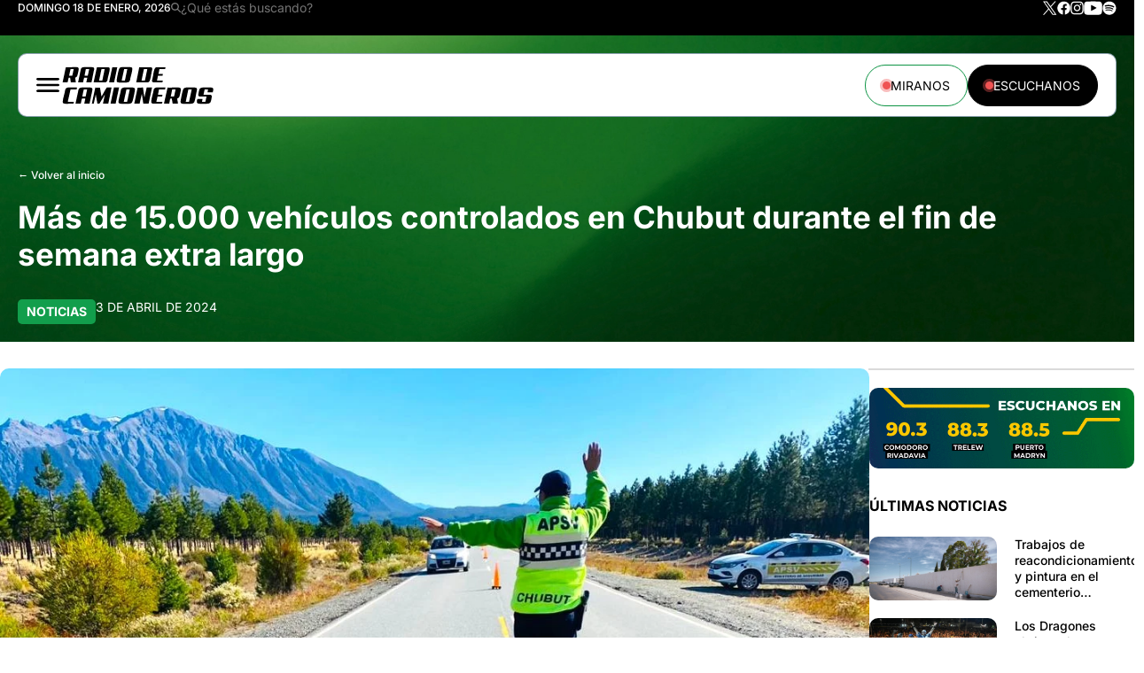

--- FILE ---
content_type: text/html; charset=UTF-8
request_url: https://radiodecamioneros.com.ar/mas-de-15-000-vehiculos-controlados-en-chubut-durante-el-fin-de-semana-extra-largo/
body_size: 23390
content:
<!DOCTYPE html>
<html lang="es-AR">

<head>
    <meta charset="UTF-8">
    <meta http-equiv="X-UA-Compatible" content="IE=edge">
    <meta name="viewport" content="width=device-width, initial-scale=1.0, maximum-scale=1.0, user-scalable=no" />
    <title>Radio de Camioneros </title>
	
	<script async src="https://securepubads.g.doubleclick.net/tag/js/gpt.js" crossorigin="anonymous"></script>
	<script>
	  window.googletag = window.googletag || {cmd: []};
	  googletag.cmd.push(function() {
		  
		googletag.defineSlot('/22919303237/rdc_ms', [[300, 100], [970, 90]], 'div-gpt-ad-1748874520851-0').addService(googletag.pubads());
		googletag.defineSlot('/22919303237/rdc_rec', [300, 250], 'div-gpt-ad-1748870191411-0').addService(googletag.pubads());
		  
		googletag.pubads().enableSingleRequest();
		googletag.enableServices();
	  });
	</script>

    <meta name='robots' content='index, follow, max-image-preview:large, max-snippet:-1, max-video-preview:-1' />
	<style>img:is([sizes="auto" i], [sizes^="auto," i]) { contain-intrinsic-size: 3000px 1500px }</style>
	
	<!-- This site is optimized with the Yoast SEO plugin v26.7 - https://yoast.com/wordpress/plugins/seo/ -->
	<link rel="canonical" href="https://radiodecamioneros.com.ar/mas-de-15-000-vehiculos-controlados-en-chubut-durante-el-fin-de-semana-extra-largo/" />
	<meta property="og:locale" content="es_ES" />
	<meta property="og:type" content="article" />
	<meta property="og:title" content="Más de 15.000 vehículos controlados en Chubut durante el fin de semana extra largo - Radio de Camioneros" />
	<meta property="og:description" content="En los operativos, llevados adelante en las principales rutas de la provincia, se realizaron 9.477 test de alcoholemia y se detectaron 101 conductores circulando en estado de ebriedad. Además, fueron retenidos 17 vehículos y se confeccionaron 200 actas por diversas infracciones a la Ley Nacional de Tránsito. El Gobierno del Chubut, a través del Ministerio..." />
	<meta property="og:url" content="https://radiodecamioneros.com.ar/mas-de-15-000-vehiculos-controlados-en-chubut-durante-el-fin-de-semana-extra-largo/" />
	<meta property="og:site_name" content="Radio de Camioneros" />
	<meta property="article:publisher" content="https://www.facebook.com/radiodecamioneros/" />
	<meta property="article:published_time" content="2024-04-03T14:34:17+00:00" />
	<meta property="article:modified_time" content="2024-04-03T14:36:24+00:00" />
	<meta property="og:image" content="https://radiodecamioneros.com.ar/wp-content/uploads/2024/04/IMG-20240403-WA0076.jpg" />
	<meta property="og:image:width" content="1084" />
	<meta property="og:image:height" content="645" />
	<meta property="og:image:type" content="image/jpeg" />
	<meta name="author" content="Lautaro" />
	<meta name="twitter:card" content="summary_large_image" />
	<meta name="twitter:creator" content="@camionerosradio" />
	<meta name="twitter:site" content="@camionerosradio" />
	<meta name="twitter:label1" content="Escrito por" />
	<meta name="twitter:data1" content="Lautaro" />
	<meta name="twitter:label2" content="Tiempo de lectura" />
	<meta name="twitter:data2" content="4 minutos" />
	<script type="application/ld+json" class="yoast-schema-graph">{"@context":"https://schema.org","@graph":[{"@type":"Article","@id":"https://radiodecamioneros.com.ar/mas-de-15-000-vehiculos-controlados-en-chubut-durante-el-fin-de-semana-extra-largo/#article","isPartOf":{"@id":"https://radiodecamioneros.com.ar/mas-de-15-000-vehiculos-controlados-en-chubut-durante-el-fin-de-semana-extra-largo/"},"author":{"name":"Lautaro","@id":"https://radiodecamioneros.com.ar/#/schema/person/cc63d1139aebbcf82ff7915205394461"},"headline":"Más de 15.000 vehículos controlados en Chubut durante el fin de semana extra largo","datePublished":"2024-04-03T14:34:17+00:00","dateModified":"2024-04-03T14:36:24+00:00","mainEntityOfPage":{"@id":"https://radiodecamioneros.com.ar/mas-de-15-000-vehiculos-controlados-en-chubut-durante-el-fin-de-semana-extra-largo/"},"wordCount":819,"image":{"@id":"https://radiodecamioneros.com.ar/mas-de-15-000-vehiculos-controlados-en-chubut-durante-el-fin-de-semana-extra-largo/#primaryimage"},"thumbnailUrl":"https://radiodecamioneros.com.ar/wp-content/uploads/2024/04/IMG-20240403-WA0076.jpg","keywords":["Sociedad"],"articleSection":["Noticias"],"inLanguage":"es-AR"},{"@type":"WebPage","@id":"https://radiodecamioneros.com.ar/mas-de-15-000-vehiculos-controlados-en-chubut-durante-el-fin-de-semana-extra-largo/","url":"https://radiodecamioneros.com.ar/mas-de-15-000-vehiculos-controlados-en-chubut-durante-el-fin-de-semana-extra-largo/","name":"Más de 15.000 vehículos controlados en Chubut durante el fin de semana extra largo - Radio de Camioneros","isPartOf":{"@id":"https://radiodecamioneros.com.ar/#website"},"primaryImageOfPage":{"@id":"https://radiodecamioneros.com.ar/mas-de-15-000-vehiculos-controlados-en-chubut-durante-el-fin-de-semana-extra-largo/#primaryimage"},"image":{"@id":"https://radiodecamioneros.com.ar/mas-de-15-000-vehiculos-controlados-en-chubut-durante-el-fin-de-semana-extra-largo/#primaryimage"},"thumbnailUrl":"https://radiodecamioneros.com.ar/wp-content/uploads/2024/04/IMG-20240403-WA0076.jpg","datePublished":"2024-04-03T14:34:17+00:00","dateModified":"2024-04-03T14:36:24+00:00","author":{"@id":"https://radiodecamioneros.com.ar/#/schema/person/cc63d1139aebbcf82ff7915205394461"},"breadcrumb":{"@id":"https://radiodecamioneros.com.ar/mas-de-15-000-vehiculos-controlados-en-chubut-durante-el-fin-de-semana-extra-largo/#breadcrumb"},"inLanguage":"es-AR","potentialAction":[{"@type":"ReadAction","target":["https://radiodecamioneros.com.ar/mas-de-15-000-vehiculos-controlados-en-chubut-durante-el-fin-de-semana-extra-largo/"]}]},{"@type":"ImageObject","inLanguage":"es-AR","@id":"https://radiodecamioneros.com.ar/mas-de-15-000-vehiculos-controlados-en-chubut-durante-el-fin-de-semana-extra-largo/#primaryimage","url":"https://radiodecamioneros.com.ar/wp-content/uploads/2024/04/IMG-20240403-WA0076.jpg","contentUrl":"https://radiodecamioneros.com.ar/wp-content/uploads/2024/04/IMG-20240403-WA0076.jpg","width":1084,"height":645},{"@type":"BreadcrumbList","@id":"https://radiodecamioneros.com.ar/mas-de-15-000-vehiculos-controlados-en-chubut-durante-el-fin-de-semana-extra-largo/#breadcrumb","itemListElement":[{"@type":"ListItem","position":1,"name":"Portada","item":"https://radiodecamioneros.com.ar/"},{"@type":"ListItem","position":2,"name":"Más de 15.000 vehículos controlados en Chubut durante el fin de semana extra largo"}]},{"@type":"WebSite","@id":"https://radiodecamioneros.com.ar/#website","url":"https://radiodecamioneros.com.ar/","name":"Radio de Camioneros","description":"Un sentimiento hecho radio","alternateName":"Radio Camioneros","potentialAction":[{"@type":"SearchAction","target":{"@type":"EntryPoint","urlTemplate":"https://radiodecamioneros.com.ar/?s={search_term_string}"},"query-input":{"@type":"PropertyValueSpecification","valueRequired":true,"valueName":"search_term_string"}}],"inLanguage":"es-AR"},{"@type":"Person","@id":"https://radiodecamioneros.com.ar/#/schema/person/cc63d1139aebbcf82ff7915205394461","name":"Lautaro"}]}</script>
	<!-- / Yoast SEO plugin. -->


<link rel='dns-prefetch' href='//fonts.googleapis.com' />
<script type="text/javascript">
/* <![CDATA[ */
window._wpemojiSettings = {"baseUrl":"https:\/\/s.w.org\/images\/core\/emoji\/16.0.1\/72x72\/","ext":".png","svgUrl":"https:\/\/s.w.org\/images\/core\/emoji\/16.0.1\/svg\/","svgExt":".svg","source":{"concatemoji":"https:\/\/radiodecamioneros.com.ar\/wp-includes\/js\/wp-emoji-release.min.js?ver=6.8.3"}};
/*! This file is auto-generated */
!function(s,n){var o,i,e;function c(e){try{var t={supportTests:e,timestamp:(new Date).valueOf()};sessionStorage.setItem(o,JSON.stringify(t))}catch(e){}}function p(e,t,n){e.clearRect(0,0,e.canvas.width,e.canvas.height),e.fillText(t,0,0);var t=new Uint32Array(e.getImageData(0,0,e.canvas.width,e.canvas.height).data),a=(e.clearRect(0,0,e.canvas.width,e.canvas.height),e.fillText(n,0,0),new Uint32Array(e.getImageData(0,0,e.canvas.width,e.canvas.height).data));return t.every(function(e,t){return e===a[t]})}function u(e,t){e.clearRect(0,0,e.canvas.width,e.canvas.height),e.fillText(t,0,0);for(var n=e.getImageData(16,16,1,1),a=0;a<n.data.length;a++)if(0!==n.data[a])return!1;return!0}function f(e,t,n,a){switch(t){case"flag":return n(e,"\ud83c\udff3\ufe0f\u200d\u26a7\ufe0f","\ud83c\udff3\ufe0f\u200b\u26a7\ufe0f")?!1:!n(e,"\ud83c\udde8\ud83c\uddf6","\ud83c\udde8\u200b\ud83c\uddf6")&&!n(e,"\ud83c\udff4\udb40\udc67\udb40\udc62\udb40\udc65\udb40\udc6e\udb40\udc67\udb40\udc7f","\ud83c\udff4\u200b\udb40\udc67\u200b\udb40\udc62\u200b\udb40\udc65\u200b\udb40\udc6e\u200b\udb40\udc67\u200b\udb40\udc7f");case"emoji":return!a(e,"\ud83e\udedf")}return!1}function g(e,t,n,a){var r="undefined"!=typeof WorkerGlobalScope&&self instanceof WorkerGlobalScope?new OffscreenCanvas(300,150):s.createElement("canvas"),o=r.getContext("2d",{willReadFrequently:!0}),i=(o.textBaseline="top",o.font="600 32px Arial",{});return e.forEach(function(e){i[e]=t(o,e,n,a)}),i}function t(e){var t=s.createElement("script");t.src=e,t.defer=!0,s.head.appendChild(t)}"undefined"!=typeof Promise&&(o="wpEmojiSettingsSupports",i=["flag","emoji"],n.supports={everything:!0,everythingExceptFlag:!0},e=new Promise(function(e){s.addEventListener("DOMContentLoaded",e,{once:!0})}),new Promise(function(t){var n=function(){try{var e=JSON.parse(sessionStorage.getItem(o));if("object"==typeof e&&"number"==typeof e.timestamp&&(new Date).valueOf()<e.timestamp+604800&&"object"==typeof e.supportTests)return e.supportTests}catch(e){}return null}();if(!n){if("undefined"!=typeof Worker&&"undefined"!=typeof OffscreenCanvas&&"undefined"!=typeof URL&&URL.createObjectURL&&"undefined"!=typeof Blob)try{var e="postMessage("+g.toString()+"("+[JSON.stringify(i),f.toString(),p.toString(),u.toString()].join(",")+"));",a=new Blob([e],{type:"text/javascript"}),r=new Worker(URL.createObjectURL(a),{name:"wpTestEmojiSupports"});return void(r.onmessage=function(e){c(n=e.data),r.terminate(),t(n)})}catch(e){}c(n=g(i,f,p,u))}t(n)}).then(function(e){for(var t in e)n.supports[t]=e[t],n.supports.everything=n.supports.everything&&n.supports[t],"flag"!==t&&(n.supports.everythingExceptFlag=n.supports.everythingExceptFlag&&n.supports[t]);n.supports.everythingExceptFlag=n.supports.everythingExceptFlag&&!n.supports.flag,n.DOMReady=!1,n.readyCallback=function(){n.DOMReady=!0}}).then(function(){return e}).then(function(){var e;n.supports.everything||(n.readyCallback(),(e=n.source||{}).concatemoji?t(e.concatemoji):e.wpemoji&&e.twemoji&&(t(e.twemoji),t(e.wpemoji)))}))}((window,document),window._wpemojiSettings);
/* ]]> */
</script>

<style id='wp-emoji-styles-inline-css' type='text/css'>

	img.wp-smiley, img.emoji {
		display: inline !important;
		border: none !important;
		box-shadow: none !important;
		height: 1em !important;
		width: 1em !important;
		margin: 0 0.07em !important;
		vertical-align: -0.1em !important;
		background: none !important;
		padding: 0 !important;
	}
</style>
<link rel='stylesheet' id='wp-block-library-css' href='https://radiodecamioneros.com.ar/wp-includes/css/dist/block-library/style.min.css?ver=6.8.3' type='text/css' media='all' />
<style id='classic-theme-styles-inline-css' type='text/css'>
/*! This file is auto-generated */
.wp-block-button__link{color:#fff;background-color:#32373c;border-radius:9999px;box-shadow:none;text-decoration:none;padding:calc(.667em + 2px) calc(1.333em + 2px);font-size:1.125em}.wp-block-file__button{background:#32373c;color:#fff;text-decoration:none}
</style>
<link rel='stylesheet' id='jet-engine-frontend-css' href='https://radiodecamioneros.com.ar/wp-content/plugins/jet-engine/assets/css/frontend.css?ver=3.7.5' type='text/css' media='all' />
<style id='global-styles-inline-css' type='text/css'>
:root{--wp--preset--aspect-ratio--square: 1;--wp--preset--aspect-ratio--4-3: 4/3;--wp--preset--aspect-ratio--3-4: 3/4;--wp--preset--aspect-ratio--3-2: 3/2;--wp--preset--aspect-ratio--2-3: 2/3;--wp--preset--aspect-ratio--16-9: 16/9;--wp--preset--aspect-ratio--9-16: 9/16;--wp--preset--color--black: #000000;--wp--preset--color--cyan-bluish-gray: #abb8c3;--wp--preset--color--white: #ffffff;--wp--preset--color--pale-pink: #f78da7;--wp--preset--color--vivid-red: #cf2e2e;--wp--preset--color--luminous-vivid-orange: #ff6900;--wp--preset--color--luminous-vivid-amber: #fcb900;--wp--preset--color--light-green-cyan: #7bdcb5;--wp--preset--color--vivid-green-cyan: #00d084;--wp--preset--color--pale-cyan-blue: #8ed1fc;--wp--preset--color--vivid-cyan-blue: #0693e3;--wp--preset--color--vivid-purple: #9b51e0;--wp--preset--gradient--vivid-cyan-blue-to-vivid-purple: linear-gradient(135deg,rgba(6,147,227,1) 0%,rgb(155,81,224) 100%);--wp--preset--gradient--light-green-cyan-to-vivid-green-cyan: linear-gradient(135deg,rgb(122,220,180) 0%,rgb(0,208,130) 100%);--wp--preset--gradient--luminous-vivid-amber-to-luminous-vivid-orange: linear-gradient(135deg,rgba(252,185,0,1) 0%,rgba(255,105,0,1) 100%);--wp--preset--gradient--luminous-vivid-orange-to-vivid-red: linear-gradient(135deg,rgba(255,105,0,1) 0%,rgb(207,46,46) 100%);--wp--preset--gradient--very-light-gray-to-cyan-bluish-gray: linear-gradient(135deg,rgb(238,238,238) 0%,rgb(169,184,195) 100%);--wp--preset--gradient--cool-to-warm-spectrum: linear-gradient(135deg,rgb(74,234,220) 0%,rgb(151,120,209) 20%,rgb(207,42,186) 40%,rgb(238,44,130) 60%,rgb(251,105,98) 80%,rgb(254,248,76) 100%);--wp--preset--gradient--blush-light-purple: linear-gradient(135deg,rgb(255,206,236) 0%,rgb(152,150,240) 100%);--wp--preset--gradient--blush-bordeaux: linear-gradient(135deg,rgb(254,205,165) 0%,rgb(254,45,45) 50%,rgb(107,0,62) 100%);--wp--preset--gradient--luminous-dusk: linear-gradient(135deg,rgb(255,203,112) 0%,rgb(199,81,192) 50%,rgb(65,88,208) 100%);--wp--preset--gradient--pale-ocean: linear-gradient(135deg,rgb(255,245,203) 0%,rgb(182,227,212) 50%,rgb(51,167,181) 100%);--wp--preset--gradient--electric-grass: linear-gradient(135deg,rgb(202,248,128) 0%,rgb(113,206,126) 100%);--wp--preset--gradient--midnight: linear-gradient(135deg,rgb(2,3,129) 0%,rgb(40,116,252) 100%);--wp--preset--font-size--small: 13px;--wp--preset--font-size--medium: 20px;--wp--preset--font-size--large: 36px;--wp--preset--font-size--x-large: 42px;--wp--preset--spacing--20: 0.44rem;--wp--preset--spacing--30: 0.67rem;--wp--preset--spacing--40: 1rem;--wp--preset--spacing--50: 1.5rem;--wp--preset--spacing--60: 2.25rem;--wp--preset--spacing--70: 3.38rem;--wp--preset--spacing--80: 5.06rem;--wp--preset--shadow--natural: 6px 6px 9px rgba(0, 0, 0, 0.2);--wp--preset--shadow--deep: 12px 12px 50px rgba(0, 0, 0, 0.4);--wp--preset--shadow--sharp: 6px 6px 0px rgba(0, 0, 0, 0.2);--wp--preset--shadow--outlined: 6px 6px 0px -3px rgba(255, 255, 255, 1), 6px 6px rgba(0, 0, 0, 1);--wp--preset--shadow--crisp: 6px 6px 0px rgba(0, 0, 0, 1);}:where(.is-layout-flex){gap: 0.5em;}:where(.is-layout-grid){gap: 0.5em;}body .is-layout-flex{display: flex;}.is-layout-flex{flex-wrap: wrap;align-items: center;}.is-layout-flex > :is(*, div){margin: 0;}body .is-layout-grid{display: grid;}.is-layout-grid > :is(*, div){margin: 0;}:where(.wp-block-columns.is-layout-flex){gap: 2em;}:where(.wp-block-columns.is-layout-grid){gap: 2em;}:where(.wp-block-post-template.is-layout-flex){gap: 1.25em;}:where(.wp-block-post-template.is-layout-grid){gap: 1.25em;}.has-black-color{color: var(--wp--preset--color--black) !important;}.has-cyan-bluish-gray-color{color: var(--wp--preset--color--cyan-bluish-gray) !important;}.has-white-color{color: var(--wp--preset--color--white) !important;}.has-pale-pink-color{color: var(--wp--preset--color--pale-pink) !important;}.has-vivid-red-color{color: var(--wp--preset--color--vivid-red) !important;}.has-luminous-vivid-orange-color{color: var(--wp--preset--color--luminous-vivid-orange) !important;}.has-luminous-vivid-amber-color{color: var(--wp--preset--color--luminous-vivid-amber) !important;}.has-light-green-cyan-color{color: var(--wp--preset--color--light-green-cyan) !important;}.has-vivid-green-cyan-color{color: var(--wp--preset--color--vivid-green-cyan) !important;}.has-pale-cyan-blue-color{color: var(--wp--preset--color--pale-cyan-blue) !important;}.has-vivid-cyan-blue-color{color: var(--wp--preset--color--vivid-cyan-blue) !important;}.has-vivid-purple-color{color: var(--wp--preset--color--vivid-purple) !important;}.has-black-background-color{background-color: var(--wp--preset--color--black) !important;}.has-cyan-bluish-gray-background-color{background-color: var(--wp--preset--color--cyan-bluish-gray) !important;}.has-white-background-color{background-color: var(--wp--preset--color--white) !important;}.has-pale-pink-background-color{background-color: var(--wp--preset--color--pale-pink) !important;}.has-vivid-red-background-color{background-color: var(--wp--preset--color--vivid-red) !important;}.has-luminous-vivid-orange-background-color{background-color: var(--wp--preset--color--luminous-vivid-orange) !important;}.has-luminous-vivid-amber-background-color{background-color: var(--wp--preset--color--luminous-vivid-amber) !important;}.has-light-green-cyan-background-color{background-color: var(--wp--preset--color--light-green-cyan) !important;}.has-vivid-green-cyan-background-color{background-color: var(--wp--preset--color--vivid-green-cyan) !important;}.has-pale-cyan-blue-background-color{background-color: var(--wp--preset--color--pale-cyan-blue) !important;}.has-vivid-cyan-blue-background-color{background-color: var(--wp--preset--color--vivid-cyan-blue) !important;}.has-vivid-purple-background-color{background-color: var(--wp--preset--color--vivid-purple) !important;}.has-black-border-color{border-color: var(--wp--preset--color--black) !important;}.has-cyan-bluish-gray-border-color{border-color: var(--wp--preset--color--cyan-bluish-gray) !important;}.has-white-border-color{border-color: var(--wp--preset--color--white) !important;}.has-pale-pink-border-color{border-color: var(--wp--preset--color--pale-pink) !important;}.has-vivid-red-border-color{border-color: var(--wp--preset--color--vivid-red) !important;}.has-luminous-vivid-orange-border-color{border-color: var(--wp--preset--color--luminous-vivid-orange) !important;}.has-luminous-vivid-amber-border-color{border-color: var(--wp--preset--color--luminous-vivid-amber) !important;}.has-light-green-cyan-border-color{border-color: var(--wp--preset--color--light-green-cyan) !important;}.has-vivid-green-cyan-border-color{border-color: var(--wp--preset--color--vivid-green-cyan) !important;}.has-pale-cyan-blue-border-color{border-color: var(--wp--preset--color--pale-cyan-blue) !important;}.has-vivid-cyan-blue-border-color{border-color: var(--wp--preset--color--vivid-cyan-blue) !important;}.has-vivid-purple-border-color{border-color: var(--wp--preset--color--vivid-purple) !important;}.has-vivid-cyan-blue-to-vivid-purple-gradient-background{background: var(--wp--preset--gradient--vivid-cyan-blue-to-vivid-purple) !important;}.has-light-green-cyan-to-vivid-green-cyan-gradient-background{background: var(--wp--preset--gradient--light-green-cyan-to-vivid-green-cyan) !important;}.has-luminous-vivid-amber-to-luminous-vivid-orange-gradient-background{background: var(--wp--preset--gradient--luminous-vivid-amber-to-luminous-vivid-orange) !important;}.has-luminous-vivid-orange-to-vivid-red-gradient-background{background: var(--wp--preset--gradient--luminous-vivid-orange-to-vivid-red) !important;}.has-very-light-gray-to-cyan-bluish-gray-gradient-background{background: var(--wp--preset--gradient--very-light-gray-to-cyan-bluish-gray) !important;}.has-cool-to-warm-spectrum-gradient-background{background: var(--wp--preset--gradient--cool-to-warm-spectrum) !important;}.has-blush-light-purple-gradient-background{background: var(--wp--preset--gradient--blush-light-purple) !important;}.has-blush-bordeaux-gradient-background{background: var(--wp--preset--gradient--blush-bordeaux) !important;}.has-luminous-dusk-gradient-background{background: var(--wp--preset--gradient--luminous-dusk) !important;}.has-pale-ocean-gradient-background{background: var(--wp--preset--gradient--pale-ocean) !important;}.has-electric-grass-gradient-background{background: var(--wp--preset--gradient--electric-grass) !important;}.has-midnight-gradient-background{background: var(--wp--preset--gradient--midnight) !important;}.has-small-font-size{font-size: var(--wp--preset--font-size--small) !important;}.has-medium-font-size{font-size: var(--wp--preset--font-size--medium) !important;}.has-large-font-size{font-size: var(--wp--preset--font-size--large) !important;}.has-x-large-font-size{font-size: var(--wp--preset--font-size--x-large) !important;}
:where(.wp-block-post-template.is-layout-flex){gap: 1.25em;}:where(.wp-block-post-template.is-layout-grid){gap: 1.25em;}
:where(.wp-block-columns.is-layout-flex){gap: 2em;}:where(.wp-block-columns.is-layout-grid){gap: 2em;}
:root :where(.wp-block-pullquote){font-size: 1.5em;line-height: 1.6;}
</style>
<link rel='stylesheet' id='inter-font-css' href='https://fonts.googleapis.com/css2?family=Inter%3Awght%40400%3B500%3B600%3B700&#038;display=swap&#038;ver=6.8.3' type='text/css' media='all' />
<link rel='stylesheet' id='estilos-principales-css' href='https://radiodecamioneros.com.ar/wp-content/themes/radio-camioneros-v2/style.css?ver=6.8.3' type='text/css' media='all' />
<link rel='stylesheet' id='top-navbar-style-css' href='https://radiodecamioneros.com.ar/wp-content/themes/radio-camioneros-v2/assets/css/top-navbar.css' type='text/css' media='all' />
<link rel='stylesheet' id='navbar-style-css' href='https://radiodecamioneros.com.ar/wp-content/themes/radio-camioneros-v2/assets/css/navbar.css' type='text/css' media='all' />
<link rel='stylesheet' id='footer-style-css' href='https://radiodecamioneros.com.ar/wp-content/themes/radio-camioneros-v2/assets/css/footer.css' type='text/css' media='all' />
<link rel='stylesheet' id='elementor-frontend-css' href='https://radiodecamioneros.com.ar/wp-content/uploads/elementor/css/custom-frontend.min.css?ver=1768275570' type='text/css' media='all' />
<link rel='stylesheet' id='widget-heading-css' href='https://radiodecamioneros.com.ar/wp-content/plugins/elementor/assets/css/widget-heading.min.css?ver=3.32.0-dev3' type='text/css' media='all' />
<link rel='stylesheet' id='swiper-css' href='https://radiodecamioneros.com.ar/wp-content/plugins/elementor/assets/lib/swiper/v8/css/swiper.min.css?ver=8.4.5' type='text/css' media='all' />
<link rel='stylesheet' id='e-swiper-css' href='https://radiodecamioneros.com.ar/wp-content/plugins/elementor/assets/css/conditionals/e-swiper.min.css?ver=3.32.0-dev3' type='text/css' media='all' />
<link rel='stylesheet' id='widget-image-css' href='https://radiodecamioneros.com.ar/wp-content/plugins/elementor/assets/css/widget-image.min.css?ver=3.32.0-dev3' type='text/css' media='all' />
<link rel='stylesheet' id='widget-share-buttons-css' href='https://radiodecamioneros.com.ar/wp-content/plugins/elementor-pro/assets/css/widget-share-buttons.min.css?ver=3.31.3' type='text/css' media='all' />
<link rel='stylesheet' id='e-apple-webkit-css' href='https://radiodecamioneros.com.ar/wp-content/uploads/elementor/css/custom-apple-webkit.min.css?ver=1768275570' type='text/css' media='all' />
<link rel='stylesheet' id='e-sticky-css' href='https://radiodecamioneros.com.ar/wp-content/plugins/elementor-pro/assets/css/modules/sticky.min.css?ver=3.31.3' type='text/css' media='all' />
<link rel='stylesheet' id='elementor-post-52892-css' href='https://radiodecamioneros.com.ar/wp-content/uploads/elementor/css/post-52892.css?ver=1768275843' type='text/css' media='all' />
<link rel='stylesheet' id='elementor-post-54257-css' href='https://radiodecamioneros.com.ar/wp-content/uploads/elementor/css/post-54257.css?ver=1768275571' type='text/css' media='all' />
<link rel='stylesheet' id='elementor-post-53499-css' href='https://radiodecamioneros.com.ar/wp-content/uploads/elementor/css/post-53499.css?ver=1768275843' type='text/css' media='all' />
<link rel='stylesheet' id='elementor-post-53180-css' href='https://radiodecamioneros.com.ar/wp-content/uploads/elementor/css/post-53180.css?ver=1768275843' type='text/css' media='all' />
<link rel='stylesheet' id='elementor-gf-local-inter-css' href='https://radiodecamioneros.com.ar/wp-content/uploads/elementor/google-fonts/css/inter.css?ver=1747493007' type='text/css' media='all' />
<link rel='stylesheet' id='elementor-gf-local-robotoslab-css' href='https://radiodecamioneros.com.ar/wp-content/uploads/elementor/google-fonts/css/robotoslab.css?ver=1747493012' type='text/css' media='all' />
<link rel='stylesheet' id='elementor-gf-local-roboto-css' href='https://radiodecamioneros.com.ar/wp-content/uploads/elementor/google-fonts/css/roboto.css?ver=1747493025' type='text/css' media='all' />
<script type="text/javascript" src="https://radiodecamioneros.com.ar/wp-content/themes/radio-camioneros-v2/assets/js/index.js?ver=6.8.3" id="scripts-js"></script>
<script type="text/javascript" src="https://radiodecamioneros.com.ar/wp-includes/js/jquery/jquery.min.js?ver=3.7.1" id="jquery-core-js"></script>
<script type="text/javascript" src="https://radiodecamioneros.com.ar/wp-includes/js/jquery/jquery-migrate.min.js?ver=3.4.1" id="jquery-migrate-js"></script>
<link rel="https://api.w.org/" href="https://radiodecamioneros.com.ar/wp-json/" /><link rel="alternate" title="JSON" type="application/json" href="https://radiodecamioneros.com.ar/wp-json/wp/v2/posts/29617" /><link rel="EditURI" type="application/rsd+xml" title="RSD" href="https://radiodecamioneros.com.ar/xmlrpc.php?rsd" />
<meta name="generator" content="WordPress 6.8.3" />
<link rel='shortlink' href='https://radiodecamioneros.com.ar/?p=29617' />
<link rel="alternate" title="oEmbed (JSON)" type="application/json+oembed" href="https://radiodecamioneros.com.ar/wp-json/oembed/1.0/embed?url=https%3A%2F%2Fradiodecamioneros.com.ar%2Fmas-de-15-000-vehiculos-controlados-en-chubut-durante-el-fin-de-semana-extra-largo%2F" />
<link rel="alternate" title="oEmbed (XML)" type="text/xml+oembed" href="https://radiodecamioneros.com.ar/wp-json/oembed/1.0/embed?url=https%3A%2F%2Fradiodecamioneros.com.ar%2Fmas-de-15-000-vehiculos-controlados-en-chubut-durante-el-fin-de-semana-extra-largo%2F&#038;format=xml" />
<meta name="generator" content="Elementor 3.32.0-dev3; features: e_font_icon_svg, additional_custom_breakpoints; settings: css_print_method-external, google_font-enabled, font_display-auto">
			<style>
				.e-con.e-parent:nth-of-type(n+4):not(.e-lazyloaded):not(.e-no-lazyload),
				.e-con.e-parent:nth-of-type(n+4):not(.e-lazyloaded):not(.e-no-lazyload) * {
					background-image: none !important;
				}
				@media screen and (max-height: 1024px) {
					.e-con.e-parent:nth-of-type(n+3):not(.e-lazyloaded):not(.e-no-lazyload),
					.e-con.e-parent:nth-of-type(n+3):not(.e-lazyloaded):not(.e-no-lazyload) * {
						background-image: none !important;
					}
				}
				@media screen and (max-height: 640px) {
					.e-con.e-parent:nth-of-type(n+2):not(.e-lazyloaded):not(.e-no-lazyload),
					.e-con.e-parent:nth-of-type(n+2):not(.e-lazyloaded):not(.e-no-lazyload) * {
						background-image: none !important;
					}
				}
			</style>
					<style type="text/css" id="wp-custom-css">
			.ad-container{
  display: flex;
  align-items: center;
  justify-content: center;
  box-sizing: content-box;
  position: relative;
	max-width: 100%;
}
.ad-container .ms{
		min-width:970px;
	}

@media screen and (max-width: 1024px) {
	.ad-container .ms{
		min-width:300px;
	}
}		</style>
		</head>


<body class="wp-singular post-template-default single single-post postid-29617 single-format-standard wp-theme-radio-camioneros-v2 elementor-beta elementor-default elementor-template-full-width elementor-kit-52892 elementor-page-54257">

    <header class="header">
        <div class="top-header">
            <div class="container top-header-content">
                <div class="header-left-text">
                    DOMINGO 18 DE ENERO, 2026                    <div class="top-header-left-scroll">
                        <div class="red-dot"></div>
                        <p>ESTAMOS EN VIVO</p>
                    </div>
                    <form role="search" method="get" class="search-form" action="https://radiodecamioneros.com.ar/">
                        <button type="submit" class="search-submit"> <img src="https://radiodecamioneros.com.ar/wp-content/themes/radio-camioneros-v2/assets/img/icon-search.svg" alt="Buscar"></button>
                        <input class="search-field" placeholder="¿Qué estás buscando?" value="" name="s" />
                    </form>
                </div>
                <div class="header-right-icons">
                    <div class="top-header-right-scroll">
                        <div class="red-dot"></div>
                        <p>ESTAMOS EN VIVO</p>
                    </div>
                    <div class="social-icons">
                        <a href="https://twitter.com/camionerosradio" target="_blank" rel="noopener noreferrer">
                            <img src="https://radiodecamioneros.com.ar/wp-content/themes/radio-camioneros-v2/assets/img/icon-x.svg" alt="Twitter">
                        </a>
                        <a href="https://www.facebook.com/Radio-de-Camioneros-Comodoro-Rivadavia-159892451208730/" target="_blank" rel="noopener noreferrer">
                            <img src="https://radiodecamioneros.com.ar/wp-content/themes/radio-camioneros-v2/assets/img/icon-facebook.svg" alt="Facebook">
                        </a>
                        <a href="https://www.instagram.com/radiodecamioneros/" target="_blank" rel="noopener noreferrer">
                            <img src="https://radiodecamioneros.com.ar/wp-content/themes/radio-camioneros-v2/assets/img/icon-instagram.svg" alt="Instagram">
                        </a>
                        <a href="https://www.youtube.com/channel/UCx0ZTnObZJEuNvOlI-BhDvQ" target="_blank" rel="noopener noreferrer">
                            <img src="https://radiodecamioneros.com.ar/wp-content/themes/radio-camioneros-v2/assets/img/icon-youtube.svg" alt="Youtube">
                        </a>
                        <a href="https://open.spotify.com/show/01RjENESQPNG9QrrxPKKvM?si=08398af7f4414ee6" target="_blank" rel="noopener noreferrer">
                            <img src="https://radiodecamioneros.com.ar/wp-content/themes/radio-camioneros-v2/assets/img/icon-spotify.svg" alt="Spotify">
                        </a>
                    </div>
                </div>
            </div>
        </div>
        <div class="top-header-search">
            <form role="search" method="get" class="search-form-mobile" action="https://radiodecamioneros.com.ar/">
                <button type="submit" class="search-submit">
                    <img src="https://radiodecamioneros.com.ar/wp-content/themes/radio-camioneros-v2/assets/img/icon-search.svg" alt="Buscar">
                </button>
                <input class="search-field" placeholder="¿Qué estás buscando?" value="" name="s" />
            </form>
        </div>
        <div class="container">
            <div class="header-navbar">
                <div class="left-section">
                    <button id="menuToggle" class="navbar-menu-button" aria-label="Abrir menú">
                        <img src="https://radiodecamioneros.com.ar/wp-content/themes/radio-camioneros-v2/assets/img/icon-menu.svg" alt="Menú">
                    </button>
                    <div class="navbar-logo">
                        <a href="/" rel="noopener noreferrer">
                            <img src="https://radiodecamioneros.com.ar/wp-content/themes/radio-camioneros-v2/assets/img/logo-radio-navbar.svg" alt="Logo Camioneros">
                        </a>
                    </div>
                </div>
                <div class="right-section">
                    <div>
                        <a href="https://www.youtube.com/channel/UCx0ZTnObZJEuNvOlI-BhDvQ" target="_blank" rel="noopener noreferrer" aria-label="Escuchanos" class="button-miranos">

                            <div class="red-dot"></div>
                            <p>MIRANOS</p>
                        </a>
                    </div>
                    <div>
                        <a href="http://radio.radiodecamioneros.com.ar/" target="_blank" rel="noopener noreferrer" aria-label="Escuchanos" class="button-escuchanos" onclick="window.open(this.href, this.target, 'width=400,height=620,toolbar=0,scrollbars=0,location=0,statusbar=0,menubar=0,resizable=0'); return false;">
                            <div class="red-dot"></div>
                            <div>
                                <p>ESCUCHANOS</p>
                            </div>
                        </a>
                    </div>
                    <div>
                        <a href="http://radio.radiodecamioneros.com.ar/" target="_blank" rel="noopener noreferrer" class="button-play-link" aria-label="Reproducir" onclick="window.open(this.href, this.target, 'width=400,height=620,toolbar=0,scrollbars=0,location=0,statusbar=0,menubar=0,resizable=0'); return false;">
                            <img class="icon-play" src="https://radiodecamioneros.com.ar/wp-content/themes/radio-camioneros-v2/assets/img/icon-play.svg" alt="Play">
                            <div class="red-dot-play"></div>
                        </a>
                    </div>
                </div>
            </div>
        </div>
    </header>
    <div id="sidebar" class="sidebar">
        <div class="sidebar-content">
            <div class="sidebar-header">
                <img src="https://radiodecamioneros.com.ar/wp-content/themes/radio-camioneros-v2/assets/img/logo-radio-navbar.svg" alt="Logo">
                <button id="closeSidebar" class="close-button" aria-label="Cerrar menú">×</button>
            </div>
            <nav class="sidebar-nav">
                <a href="https://www.youtube.com/channel/UCx0ZTnObZJEuNvOlI-BhDvQ" target="_blank" class="custom-menu-item">
                    <div>
                        <img src="https://radiodecamioneros.com.ar/wp-content/themes/radio-camioneros-v2/assets/img/icon-youtube-black.svg" alt="YouTube" style="width: 20px; vertical-align: middle; margin-right: 8px;">
                        MIRANOS
                    </div>
                    <div>
                        <span class="red-dot"></span>
                    </div>
                </a>
                <nav class="menu desktop-only"><ul id="menu-menu-principal" class=""><li id="menu-item-54311" class="menu-item menu-item-type-taxonomy menu-item-object-category menu-item-54311"><a href="https://radiodecamioneros.com.ar/seccion/actualidad/">Actualidad</a></li>
<li id="menu-item-54310" class="menu-item menu-item-type-taxonomy menu-item-object-category menu-item-54310"><a href="https://radiodecamioneros.com.ar/seccion/esto-paso/">Esto pasó</a></li>
<li id="menu-item-54309" class="menu-item menu-item-type-taxonomy menu-item-object-category current-post-ancestor current-menu-parent current-post-parent menu-item-54309"><a href="https://radiodecamioneros.com.ar/seccion/noticias/">Noticias</a></li>
<li id="menu-item-54312" class="menu-item menu-item-type-taxonomy menu-item-object-category menu-item-54312"><a href="https://radiodecamioneros.com.ar/seccion/deportes/">Deportes</a></li>
<li id="menu-item-54314" class="menu-item menu-item-type-post_type menu-item-object-page menu-item-54314"><a href="https://radiodecamioneros.com.ar/la-radio/">La Radio</a></li>
</ul></nav>            </nav>
            <div class="sidebar-footer">
                <div class="social-icons">
                    <a href="https://twitter.com/camionerosradio" target="_blank" rel="noopener noreferrer">
                        <img src="https://radiodecamioneros.com.ar/wp-content/themes/radio-camioneros-v2/assets/img/icon-x-black.svg" alt="Twitter">
                    </a>
                    <a href="https://www.facebook.com/Radio-de-Camioneros-Comodoro-Rivadavia-159892451208730/" target="_blank" rel="noopener noreferrer">
                        <img src="https://radiodecamioneros.com.ar/wp-content/themes/radio-camioneros-v2/assets/img/icon-facebook-black.svg" alt="Facebook">
                    </a>
                    <a href="https://www.instagram.com/radiodecamioneros/" target="_blank" rel="noopener noreferrer">
                        <img src="https://radiodecamioneros.com.ar/wp-content/themes/radio-camioneros-v2/assets/img/icon-instagram-black.svg" alt="Instagram">
                    </a>
                    <a href="https://www.youtube.com/channel/UCx0ZTnObZJEuNvOlI-BhDvQ" target="_blank" rel="noopener noreferrer">
                        <img src="https://radiodecamioneros.com.ar/wp-content/themes/radio-camioneros-v2/assets/img/icon-youtube-black.svg" alt="Youtube">
                    </a>
                    <a href="https://open.spotify.com/show/01RjENESQPNG9QrrxPKKvM?si=e2e8de39fc9446c3" target="_blank" rel="noopener noreferrer">
                        <img src="https://radiodecamioneros.com.ar/wp-content/themes/radio-camioneros-v2/assets/img/icon-spotify-black.svg" alt="Spotify">
                    </a>
                </div>
            </div>
        </div>
    </div>
    <div id="sidebarOverlay" class="sidebar-overlay"></div>		<div data-elementor-type="single-post" data-elementor-id="54257" class="elementor elementor-54257 elementor-location-single post-29617 post type-post status-publish format-standard has-post-thumbnail hentry category-noticias tag-sociedad" data-elementor-post-type="elementor_library">
			<div class="elementor-element elementor-element-b9a6d7b e-flex e-con-boxed e-con e-parent" data-id="b9a6d7b" data-element_type="container" data-settings="{&quot;background_background&quot;:&quot;classic&quot;}">
					<div class="e-con-inner">
		<div class="elementor-element elementor-element-64178dcb e-con-full container e-flex e-con e-child" data-id="64178dcb" data-element_type="container">
				<div class="elementor-element elementor-element-4794acce elementor-widget elementor-widget-heading" data-id="4794acce" data-element_type="widget" data-widget_type="heading.default">
					<p class="elementor-heading-title elementor-size-default"><a href="/">← Volver al inicio</a></p>				</div>
				<div class="elementor-element elementor-element-51fe252b elementor-widget elementor-widget-theme-post-title elementor-page-title elementor-widget-heading" data-id="51fe252b" data-element_type="widget" data-widget_type="theme-post-title.default">
					<h1 class="elementor-heading-title elementor-size-default">Más de 15.000 vehículos controlados en Chubut durante el fin de semana extra largo</h1>				</div>
		<div class="elementor-element elementor-element-42a2d7f e-con-full e-flex e-con e-child" data-id="42a2d7f" data-element_type="container">
				<div class="elementor-element elementor-element-53484f7 elementor-widget__width-auto elementor-widget elementor-widget-jet-listing-dynamic-terms" data-id="53484f7" data-element_type="widget" data-widget_type="jet-listing-dynamic-terms.default">
				<div class="elementor-widget-container">
					<div class="jet-listing jet-listing-dynamic-terms"><a href="https://radiodecamioneros.com.ar/seccion/noticias/" class="jet-listing-dynamic-terms__link">Noticias</a></div>				</div>
				</div>
				<div class="elementor-element elementor-element-68bb2dfd elementor-widget__width-auto elementor-widget elementor-widget-jet-listing-dynamic-field" data-id="68bb2dfd" data-element_type="widget" data-widget_type="jet-listing-dynamic-field.default">
					<div class="jet-listing jet-listing-dynamic-field display-inline"><div class="jet-listing-dynamic-field__inline-wrap"><div class="jet-listing-dynamic-field__content">3 DE abril DE 2024</div></div></div>				</div>
				</div>
				</div>
					</div>
				</div>
		<div class="elementor-element elementor-element-425cbe5a e-flex e-con-boxed e-con e-parent" data-id="425cbe5a" data-element_type="container">
					<div class="e-con-inner">
		<div class="elementor-element elementor-element-5c1f344e e-con-full e-flex e-con e-child" data-id="5c1f344e" data-element_type="container">
		<div class="elementor-element elementor-element-5dc04133 e-con-full e-flex e-con e-child" data-id="5dc04133" data-element_type="container">
		<div class="elementor-element elementor-element-79c29d90 e-con-full e-flex e-con e-child" data-id="79c29d90" data-element_type="container">
				<div class="elementor-element elementor-element-58bb8c59 elementor-widget__width-inherit elementor-widget elementor-widget-theme-post-featured-image elementor-widget-image" data-id="58bb8c59" data-element_type="widget" data-widget_type="theme-post-featured-image.default">
															<img width="1084" height="645" src="https://radiodecamioneros.com.ar/wp-content/uploads/2024/04/IMG-20240403-WA0076.jpg" class="attachment-large size-large wp-image-29616" alt="" srcset="https://radiodecamioneros.com.ar/wp-content/uploads/2024/04/IMG-20240403-WA0076.jpg 1084w, https://radiodecamioneros.com.ar/wp-content/uploads/2024/04/IMG-20240403-WA0076-768x457.jpg 768w, https://radiodecamioneros.com.ar/wp-content/uploads/2024/04/IMG-20240403-WA0076-150x89.jpg 150w, https://radiodecamioneros.com.ar/wp-content/uploads/2024/04/IMG-20240403-WA0076-450x268.jpg 450w" sizes="(max-width: 1084px) 100vw, 1084px" />															</div>
		<div class="elementor-element elementor-element-2d59d445 e-con-full e-flex e-con e-child" data-id="2d59d445" data-element_type="container" data-settings="{&quot;background_background&quot;:&quot;classic&quot;}">
				<div class="elementor-element elementor-element-490f9f38 elementor-widget__width-auto elementor-widget elementor-widget-heading" data-id="490f9f38" data-element_type="widget" data-widget_type="heading.default">
					<h2 class="elementor-heading-title elementor-size-default">COMPARTÍ ESTE CONTENIDO</h2>				</div>
				<div class="elementor-element elementor-element-79a8b40a elementor-share-buttons--view-icon elementor-share-buttons--skin-framed elementor-share-buttons--shape-circle elementor-share-buttons--align-center elementor-share-buttons--color-custom elementor-widget__width-auto elementor-share-buttons-mobile--align-center elementor-grid-0 elementor-widget elementor-widget-share-buttons" data-id="79a8b40a" data-element_type="widget" data-widget_type="share-buttons.default">
							<div class="elementor-grid" role="list">
								<div class="elementor-grid-item" role="listitem">
						<div class="elementor-share-btn elementor-share-btn_whatsapp" role="button" tabindex="0" aria-label="Share on whatsapp">
															<span class="elementor-share-btn__icon">
								<svg class="e-font-icon-svg e-fab-whatsapp" viewBox="0 0 448 512" xmlns="http://www.w3.org/2000/svg"><path d="M380.9 97.1C339 55.1 283.2 32 223.9 32c-122.4 0-222 99.6-222 222 0 39.1 10.2 77.3 29.6 111L0 480l117.7-30.9c32.4 17.7 68.9 27 106.1 27h.1c122.3 0 224.1-99.6 224.1-222 0-59.3-25.2-115-67.1-157zm-157 341.6c-33.2 0-65.7-8.9-94-25.7l-6.7-4-69.8 18.3L72 359.2l-4.4-7c-18.5-29.4-28.2-63.3-28.2-98.2 0-101.7 82.8-184.5 184.6-184.5 49.3 0 95.6 19.2 130.4 54.1 34.8 34.9 56.2 81.2 56.1 130.5 0 101.8-84.9 184.6-186.6 184.6zm101.2-138.2c-5.5-2.8-32.8-16.2-37.9-18-5.1-1.9-8.8-2.8-12.5 2.8-3.7 5.6-14.3 18-17.6 21.8-3.2 3.7-6.5 4.2-12 1.4-32.6-16.3-54-29.1-75.5-66-5.7-9.8 5.7-9.1 16.3-30.3 1.8-3.7.9-6.9-.5-9.7-1.4-2.8-12.5-30.1-17.1-41.2-4.5-10.8-9.1-9.3-12.5-9.5-3.2-.2-6.9-.2-10.6-.2-3.7 0-9.7 1.4-14.8 6.9-5.1 5.6-19.4 19-19.4 46.3 0 27.3 19.9 53.7 22.6 57.4 2.8 3.7 39.1 59.7 94.8 83.8 35.2 15.2 49 16.5 66.6 13.9 10.7-1.6 32.8-13.4 37.4-26.4 4.6-13 4.6-24.1 3.2-26.4-1.3-2.5-5-3.9-10.5-6.6z"></path></svg>							</span>
																				</div>
					</div>
									<div class="elementor-grid-item" role="listitem">
						<div class="elementor-share-btn elementor-share-btn_facebook" role="button" tabindex="0" aria-label="Share on facebook">
															<span class="elementor-share-btn__icon">
								<svg class="e-font-icon-svg e-fab-facebook" viewBox="0 0 512 512" xmlns="http://www.w3.org/2000/svg"><path d="M504 256C504 119 393 8 256 8S8 119 8 256c0 123.78 90.69 226.38 209.25 245V327.69h-63V256h63v-54.64c0-62.15 37-96.48 93.67-96.48 27.14 0 55.52 4.84 55.52 4.84v61h-31.28c-30.8 0-40.41 19.12-40.41 38.73V256h68.78l-11 71.69h-57.78V501C413.31 482.38 504 379.78 504 256z"></path></svg>							</span>
																				</div>
					</div>
									<div class="elementor-grid-item" role="listitem">
						<div class="elementor-share-btn elementor-share-btn_x-twitter" role="button" tabindex="0" aria-label="Share on x-twitter">
															<span class="elementor-share-btn__icon">
								<svg class="e-font-icon-svg e-fab-x-twitter" viewBox="0 0 512 512" xmlns="http://www.w3.org/2000/svg"><path d="M389.2 48h70.6L305.6 224.2 487 464H345L233.7 318.6 106.5 464H35.8L200.7 275.5 26.8 48H172.4L272.9 180.9 389.2 48zM364.4 421.8h39.1L151.1 88h-42L364.4 421.8z"></path></svg>							</span>
																				</div>
					</div>
						</div>
						</div>
				</div>
				<div class="elementor-element elementor-element-218703e9 elementor-widget__width-inherit elementor-widget elementor-widget-theme-post-content" data-id="218703e9" data-element_type="widget" data-widget_type="theme-post-content.default">
					
<p><em><strong>En los operativos, llevados adelante en las principales rutas de la provincia, se realizaron 9.477 test de alcoholemia y se detectaron 101 conductores circulando en estado de ebriedad. Además, fueron retenidos 17 vehículos y se confeccionaron 200 actas por diversas infracciones a la Ley Nacional de Tránsito.</strong></em></p>



<p>El Gobierno del Chubut, a través del Ministerio de Seguridad y Justicia, realizó diversos controles vehiculares en las principales rutas que atraviesan el territorio provincial, ante la gran afluencia registrada durante el fin de semana extra largo.</p>



<p>Además, personal del organismo provincial cooperó en el desarrollo de las Fiestas Populares, así como en tareas de prevención en los ingresos a los distintos destinos turísticos y en el ordenamiento de tránsito por la vigilia del 42° aniversario de la Gesta de Malvinas que movilizó a gran parte de la ciudadanía en varias localidades.</p>



<p><strong>Más de 100 conductores retirados de la vía pública</strong></p>



<p>Los operativos fueron coordinados por la Subsecretaría de Seguridad Vial y contaron con la colaboración de diferentes organismos, como las Unidades Regionales de la Policía del Chubut, Direcciones de Tránsito municipales y la Agencia Nacional de Seguridad Vial.</p>



<p>En total, se controlaron 15.250 vehículos, se realizaron 9.477 test de alcoholemia y 101 conductores fueron detectados en estado de ebriedad, los cuales fueron retirados de circulación.</p>



<p><strong>Rawson y Playa Unión</strong></p>



<p>Se llevaron a cabo controles de fiscalización y prevención sobre el ingreso a la ciudad capital por Ruta Provincial Nº 7, Ruta Nacional Nº 25 y en el casco urbano. Además, se realizaron controles de alcoholemia en los ingresos a Playa Unión y Puerto Rawson por el Puente El Elsa.</p>



<p>En este caso, se verificaron 1.502 vehículos en circulación, se realizaron 1.261 test de alcoholemia y 20 conductores en estado de ebriedad fueron retirados de la vía pública. Se labraron 42 infracciones y se retuvieron 2 vehículos.</p>



<p><strong>Trelew</strong></p>



<p>En Trelew, los operativos de fiscalización se efectuaron en distintos puntos del casco urbano y la periferia de la ciudad, como también en Ruta Nacional Nº 3 en el ingreso sur y en el ingreso norte. Además, se efectuaron diversos controles sobre la Ruta Nacional N° 25 camino a Gaiman.</p>



<p>En total, fueron verificados 1.767 vehículos, se realizaron 1.434 test de alcoholemia y se detectaron 34 conductores en estado de ebriedad. Asimismo, fueron registradas 44 infracciones a la Ley Nacional de Tránsito y se retuvieron 3 automóviles.</p>



<p><strong>Gaiman</strong></p>



<p>En la localidad valletana, se controlaron 41 vehículos, se registró una alcoholemia positiva, se elaboraron 2 infracciones y no se retuvo ningún vehículo.</p>



<p><strong>Comodoro Rivadavia</strong></p>



<p>Los operativos en Comodoro Rivadavia se llevaron a cabo en el casco céntrico, como así también en distintos puntos de la periferia -en el acceso oeste de la ciudad por Ruta Nacional Nº 26 y acceso sur por Ruta Nacional Nº 3.</p>



<p>Allí, se controlaron 3.929 vehículos, se realizaron 2.483 test de alcoholemia, se detectaron 17 conductores en estado de ebriedad, se labraron 35 infracciones y se retuvieron 3 automóviles.</p>



<p><strong>Rada Tilly</strong></p>



<p>En la localidad de Rada Tilly, se verificaron 1.649 vehículos, se llevaron a cabo 1.193 alcoholemias, se registraron 4 casos positivos, se labraron 21 infracciones y se retuvieron 6 vehículos.</p>



<p><strong>Comarca Andina</strong></p>



<p>Las tareas de prevención se efectuaron sobre las rutas y accesos a Cholila, El Hoyo, El Maitén, Epuyén y Lago Puelo con un total de 2.701 vehículos verificados en diversos controles operativos. Se efectuaron 1.337 pruebas de alcoholemia, se detectaron 13 conductores alcoholizados, se confeccionaron 23 actas de infracción y no se retuvieron vehículos.</p>



<p><strong>Esquel y Trevelin</strong></p>



<p>En Esquel, se controlaron 1.776 vehículos, se realizaron 1.568 test de alcoholemia, se registraron 12 conductores alcoholizados, se labraron 32 infracciones y se retuvieron 3 vehículos.</p>



<p>En Trevelin, en tanto, se controlaron 160 vehículos, no se comprobaron alcoholemias positivas, ni se labraron infracciones y no se retuvo ningún vehículo.</p>



<p><strong>Gobernador Costa, Tecka, José de San Martín y Paso de Indios</strong></p>



<p>La delegación de Gobernador Costa llevó a cabo diversas tareas de prevención, controlando 785 vehículos que se desplazaban sobre la Ruta Nacional Nº 40 y no se registraron alcoholemias positivas.</p>



<p>En tanto, la delegación de Tecka, junto a la Policía del Chubut, verificó 610 vehículos en circulación, no se registraron alcoholemias positivas, no se confeccionaron infracciones de tránsito ni se retuvo ningún vehículo.</p>



<p>En José de San Martín, se controlaron 66 vehículos y no se labraron infracciones. Por su parte, en Paso de Indios, se controlaron 29 vehículos, no se registraron alcoholemias positivas ni infracciones.</p>



<p><strong>Río Pico</strong></p>



<p>A su vez, en Río Pico, se verificaron 132 automóviles, no se detectaron alcoholemias positivas ni se labraron infracciones.</p>



<p><strong>Corcovado</strong></p>



<p>Finalmente, en Corcovado, se controlaron 103 vehículos en circulación, no se registraron alcoholemias positivas y se labró un acta de infracción a la Ley Nacional de Tránsito.</p>
				</div>
		<div class="elementor-element elementor-element-556d96b5 e-con-full e-flex e-con e-child" data-id="556d96b5" data-element_type="container">
		<div class="elementor-element elementor-element-5b7a3d1f e-con-full e-flex e-con e-child" data-id="5b7a3d1f" data-element_type="container">
				<div class="elementor-element elementor-element-6b7d384 elementor-widget__width-auto elementor-widget elementor-widget-heading" data-id="6b7d384" data-element_type="widget" data-widget_type="heading.default">
					<h2 class="elementor-heading-title elementor-size-default">TE PUEDE INTERESAR</h2>				</div>
				<div class="elementor-element elementor-element-1584769b elementor-widget__width-auto elementor-widget elementor-widget-heading" data-id="1584769b" data-element_type="widget" data-widget_type="heading.default">
					<p class="elementor-heading-title elementor-size-default"><a href="https://radiodecamioneros.com.ar/seccion/noticias/">Ver más</a></p>				</div>
				</div>
		<div class="elementor-element elementor-element-4104ee69 e-con-full e-grid e-con e-child" data-id="4104ee69" data-element_type="container">
				<div class="elementor-element elementor-element-205608a9 elementor-widget elementor-widget-jet-listing-grid" data-id="205608a9" data-element_type="widget" data-settings="{&quot;columns&quot;:&quot;3&quot;,&quot;columns_mobile&quot;:&quot;1&quot;}" data-widget_type="jet-listing-grid.default">
					<div class="jet-listing-grid jet-listing"><div class="jet-listing-grid__items grid-col-desk-3 grid-col-tablet-3 grid-col-mobile-1 jet-listing-grid--53499" data-queried-id="29617|WP_Post" data-nav="{&quot;enabled&quot;:false,&quot;type&quot;:null,&quot;more_el&quot;:null,&quot;query&quot;:[],&quot;widget_settings&quot;:{&quot;lisitng_id&quot;:53499,&quot;posts_num&quot;:3,&quot;columns&quot;:3,&quot;columns_tablet&quot;:3,&quot;columns_mobile&quot;:1,&quot;column_min_width&quot;:240,&quot;column_min_width_tablet&quot;:240,&quot;column_min_width_mobile&quot;:240,&quot;inline_columns_css&quot;:false,&quot;is_archive_template&quot;:&quot;&quot;,&quot;post_status&quot;:[&quot;publish&quot;],&quot;use_random_posts_num&quot;:&quot;&quot;,&quot;max_posts_num&quot;:9,&quot;not_found_message&quot;:&quot;No se encontraron posteos&quot;,&quot;is_masonry&quot;:false,&quot;equal_columns_height&quot;:&quot;&quot;,&quot;use_load_more&quot;:&quot;&quot;,&quot;load_more_id&quot;:&quot;&quot;,&quot;load_more_type&quot;:&quot;click&quot;,&quot;load_more_offset&quot;:{&quot;unit&quot;:&quot;px&quot;,&quot;size&quot;:0,&quot;sizes&quot;:[]},&quot;use_custom_post_types&quot;:&quot;&quot;,&quot;custom_post_types&quot;:[],&quot;hide_widget_if&quot;:&quot;&quot;,&quot;carousel_enabled&quot;:&quot;&quot;,&quot;slides_to_scroll&quot;:&quot;1&quot;,&quot;arrows&quot;:&quot;true&quot;,&quot;arrow_icon&quot;:&quot;fa fa-angle-left&quot;,&quot;dots&quot;:&quot;&quot;,&quot;autoplay&quot;:&quot;true&quot;,&quot;pause_on_hover&quot;:&quot;true&quot;,&quot;autoplay_speed&quot;:5000,&quot;infinite&quot;:&quot;true&quot;,&quot;center_mode&quot;:&quot;&quot;,&quot;effect&quot;:&quot;slide&quot;,&quot;speed&quot;:500,&quot;inject_alternative_items&quot;:&quot;&quot;,&quot;injection_items&quot;:[],&quot;scroll_slider_enabled&quot;:&quot;&quot;,&quot;scroll_slider_on&quot;:[&quot;desktop&quot;,&quot;tablet&quot;,&quot;mobile&quot;],&quot;custom_query&quot;:&quot;yes&quot;,&quot;custom_query_id&quot;:&quot;6&quot;,&quot;_element_id&quot;:&quot;&quot;,&quot;collapse_first_last_gap&quot;:false,&quot;list_tag_selection&quot;:&quot;&quot;,&quot;list_items_wrapper_tag&quot;:&quot;div&quot;,&quot;list_item_tag&quot;:&quot;div&quot;,&quot;empty_items_wrapper_tag&quot;:&quot;div&quot;}}" data-page="1" data-pages="2083" data-listing-source="query" data-listing-id="53499" data-query-id="6"><div class="jet-listing-grid__item jet-listing-dynamic-post-65661" data-post-id="65661"  ><div class="jet-engine-listing-overlay-wrap" data-url="https://radiodecamioneros.com.ar/con-apoyo-de-la-secretaria-de-trabajo-provincial-produccion-de-trelew-entrego-herramientas-para-el-mantenimiento-de-espacios-verdes/">		<div data-elementor-type="jet-listing-items" data-elementor-id="53499" class="elementor elementor-53499" data-elementor-post-type="jet-engine">
				<div class="elementor-element elementor-element-e96b8f5 e-con-full e-flex e-con e-parent" data-id="e96b8f5" data-element_type="container">
				<div class="elementor-element elementor-element-78a02d0 elementor-widget__width-inherit elementor-widget-mobile__width-inherit elementor-widget elementor-widget-image" data-id="78a02d0" data-element_type="widget" data-widget_type="image.default">
															<img width="1600" height="1066" src="https://radiodecamioneros.com.ar/wp-content/uploads/2026/01/WhatsApp-Image-2026-01-17-at-16.05.52.jpeg" class="attachment-full size-full wp-image-65662" alt="" srcset="https://radiodecamioneros.com.ar/wp-content/uploads/2026/01/WhatsApp-Image-2026-01-17-at-16.05.52.jpeg 1600w, https://radiodecamioneros.com.ar/wp-content/uploads/2026/01/WhatsApp-Image-2026-01-17-at-16.05.52-768x512.jpeg 768w, https://radiodecamioneros.com.ar/wp-content/uploads/2026/01/WhatsApp-Image-2026-01-17-at-16.05.52-1536x1023.jpeg 1536w" sizes="(max-width: 1600px) 100vw, 1600px" />															</div>
				<div class="elementor-element elementor-element-0146283 elementor-widget elementor-widget-jet-listing-dynamic-terms" data-id="0146283" data-element_type="widget" data-widget_type="jet-listing-dynamic-terms.default">
				<div class="elementor-widget-container">
					<div class="jet-listing jet-listing-dynamic-terms"><a href="https://radiodecamioneros.com.ar/seccion/noticias/" class="jet-listing-dynamic-terms__link">Noticias</a></div>				</div>
				</div>
				<div class="elementor-element elementor-element-f622118 elementor-widget elementor-widget-heading" data-id="f622118" data-element_type="widget" data-widget_type="heading.default">
					<h2 class="elementor-heading-title elementor-size-default">Con apoyo de la Secretaría de Trabajo provincial, Producción de Trelew, entregó herramientas para el mantenimiento de espacios verdes</h2>				</div>
				</div>
				</div>
		<a href="https://radiodecamioneros.com.ar/con-apoyo-de-la-secretaria-de-trabajo-provincial-produccion-de-trelew-entrego-herramientas-para-el-mantenimiento-de-espacios-verdes/" class="jet-engine-listing-overlay-link"></a></div></div><div class="jet-listing-grid__item jet-listing-dynamic-post-65657" data-post-id="65657"  ><div class="jet-engine-listing-overlay-wrap" data-url="https://radiodecamioneros.com.ar/guardavidas-de-playa-union-recibieron-indumentaria-para-la-temporada-con-apoyo-de-chubut-deportes/">		<div data-elementor-type="jet-listing-items" data-elementor-id="53499" class="elementor elementor-53499" data-elementor-post-type="jet-engine">
				<div class="elementor-element elementor-element-e96b8f5 e-con-full e-flex e-con e-parent" data-id="e96b8f5" data-element_type="container">
				<div class="elementor-element elementor-element-78a02d0 elementor-widget__width-inherit elementor-widget-mobile__width-inherit elementor-widget elementor-widget-image" data-id="78a02d0" data-element_type="widget" data-widget_type="image.default">
															<img width="1600" height="610" src="https://radiodecamioneros.com.ar/wp-content/uploads/2026/01/WhatsApp-Image-2026-01-17-at-17.39.39.jpeg" class="attachment-full size-full wp-image-65658" alt="" srcset="https://radiodecamioneros.com.ar/wp-content/uploads/2026/01/WhatsApp-Image-2026-01-17-at-17.39.39.jpeg 1600w, https://radiodecamioneros.com.ar/wp-content/uploads/2026/01/WhatsApp-Image-2026-01-17-at-17.39.39-768x293.jpeg 768w, https://radiodecamioneros.com.ar/wp-content/uploads/2026/01/WhatsApp-Image-2026-01-17-at-17.39.39-1536x586.jpeg 1536w" sizes="(max-width: 1600px) 100vw, 1600px" />															</div>
				<div class="elementor-element elementor-element-0146283 elementor-widget elementor-widget-jet-listing-dynamic-terms" data-id="0146283" data-element_type="widget" data-widget_type="jet-listing-dynamic-terms.default">
				<div class="elementor-widget-container">
					<div class="jet-listing jet-listing-dynamic-terms"><a href="https://radiodecamioneros.com.ar/seccion/noticias/" class="jet-listing-dynamic-terms__link">Noticias</a></div>				</div>
				</div>
				<div class="elementor-element elementor-element-f622118 elementor-widget elementor-widget-heading" data-id="f622118" data-element_type="widget" data-widget_type="heading.default">
					<h2 class="elementor-heading-title elementor-size-default">Guardavidas de Playa Unión recibieron indumentaria para la temporada con apoyo de Chubut Deportes</h2>				</div>
				</div>
				</div>
		<a href="https://radiodecamioneros.com.ar/guardavidas-de-playa-union-recibieron-indumentaria-para-la-temporada-con-apoyo-de-chubut-deportes/" class="jet-engine-listing-overlay-link"></a></div></div><div class="jet-listing-grid__item jet-listing-dynamic-post-65655" data-post-id="65655"  ><div class="jet-engine-listing-overlay-wrap" data-url="https://radiodecamioneros.com.ar/derrumbe-del-cerro-hermitte-el-municipio-activo-el-protocolo-de-emergencia-y-evacuo-el-sector-preventivamente-por-48-horas/">		<div data-elementor-type="jet-listing-items" data-elementor-id="53499" class="elementor elementor-53499" data-elementor-post-type="jet-engine">
				<div class="elementor-element elementor-element-e96b8f5 e-con-full e-flex e-con e-parent" data-id="e96b8f5" data-element_type="container">
				<div class="elementor-element elementor-element-78a02d0 elementor-widget__width-inherit elementor-widget-mobile__width-inherit elementor-widget elementor-widget-image" data-id="78a02d0" data-element_type="widget" data-widget_type="image.default">
															<img width="1600" height="1067" src="https://radiodecamioneros.com.ar/wp-content/uploads/2026/01/c21e114b-073a-4897-a489-937d0c4d43dc.jpg" class="attachment-full size-full wp-image-65654" alt="" srcset="https://radiodecamioneros.com.ar/wp-content/uploads/2026/01/c21e114b-073a-4897-a489-937d0c4d43dc.jpg 1600w, https://radiodecamioneros.com.ar/wp-content/uploads/2026/01/c21e114b-073a-4897-a489-937d0c4d43dc-768x512.jpg 768w, https://radiodecamioneros.com.ar/wp-content/uploads/2026/01/c21e114b-073a-4897-a489-937d0c4d43dc-1536x1024.jpg 1536w" sizes="(max-width: 1600px) 100vw, 1600px" />															</div>
				<div class="elementor-element elementor-element-0146283 elementor-widget elementor-widget-jet-listing-dynamic-terms" data-id="0146283" data-element_type="widget" data-widget_type="jet-listing-dynamic-terms.default">
				<div class="elementor-widget-container">
					<div class="jet-listing jet-listing-dynamic-terms"><a href="https://radiodecamioneros.com.ar/seccion/noticias/" class="jet-listing-dynamic-terms__link">Noticias</a></div>				</div>
				</div>
				<div class="elementor-element elementor-element-f622118 elementor-widget elementor-widget-heading" data-id="f622118" data-element_type="widget" data-widget_type="heading.default">
					<h2 class="elementor-heading-title elementor-size-default">Derrumbe del cerro Hermitte: el Municipio activó el protocolo de emergencia y evacuó el sector preventivamente por 48 horas</h2>				</div>
				</div>
				</div>
		<a href="https://radiodecamioneros.com.ar/derrumbe-del-cerro-hermitte-el-municipio-activo-el-protocolo-de-emergencia-y-evacuo-el-sector-preventivamente-por-48-horas/" class="jet-engine-listing-overlay-link"></a></div></div></div></div>				</div>
				</div>
				</div>
				</div>
		<div class="elementor-element elementor-element-133cc93 e-con-full e-flex e-con e-child" data-id="133cc93" data-element_type="container" data-settings="{&quot;sticky&quot;:&quot;top&quot;,&quot;sticky_on&quot;:[&quot;widescreen&quot;,&quot;desktop&quot;],&quot;sticky_offset&quot;:50,&quot;sticky_parent&quot;:&quot;yes&quot;,&quot;sticky_effects_offset_widescreen&quot;:0,&quot;sticky_anchor_link_offset_widescreen&quot;:0,&quot;sticky_offset_widescreen&quot;:50,&quot;animation&quot;:&quot;none&quot;,&quot;sticky_effects_offset&quot;:0,&quot;sticky_anchor_link_offset&quot;:0}">
				<div class="elementor-element elementor-element-f6b0a48 elementor-widget elementor-widget-html" data-id="f6b0a48" data-element_type="widget" data-widget_type="html.default">
					<div class="ad-container">
<div id='div-gpt-ad-1748870191411-0' style="border:1px solid #DADADA;">
  <script>
    googletag.cmd.push(function() { googletag.display('div-gpt-ad-1748870191411-0'); });
  </script>
</div>
</div>				</div>
				<div class="elementor-element elementor-element-94a2a4d elementor-widget__width-inherit elementor-widget elementor-widget-image" data-id="94a2a4d" data-element_type="widget" data-widget_type="image.default">
															<img src="/assets/gif/RADIO-DE-CAMIONEROS_MOBILE.gif" title="" alt="" loading="lazy" />															</div>
		<div class="elementor-element elementor-element-51613919 e-con-full e-flex e-con e-child" data-id="51613919" data-element_type="container">
				<div class="elementor-element elementor-element-4f56be83 elementor-widget elementor-widget-heading" data-id="4f56be83" data-element_type="widget" data-widget_type="heading.default">
					<h2 class="elementor-heading-title elementor-size-default">ÚLTIMAS NOTICIAS</h2>				</div>
				<div class="elementor-element elementor-element-683cfbc5 elementor-widget__width-inherit elementor-widget elementor-widget-jet-listing-grid" data-id="683cfbc5" data-element_type="widget" data-settings="{&quot;columns&quot;:&quot;1&quot;}" data-widget_type="jet-listing-grid.default">
					<div class="jet-listing-grid jet-listing"><div class="jet-listing-grid__items grid-col-desk-1 grid-col-tablet-1 grid-col-mobile-1 jet-listing-grid--53180 jet-equal-columns__wrapper grid-collapse-gap" data-queried-id="29617|WP_Post" data-nav="{&quot;enabled&quot;:false,&quot;type&quot;:null,&quot;more_el&quot;:null,&quot;query&quot;:[],&quot;widget_settings&quot;:{&quot;lisitng_id&quot;:53180,&quot;posts_num&quot;:3,&quot;columns&quot;:1,&quot;columns_tablet&quot;:1,&quot;columns_mobile&quot;:1,&quot;column_min_width&quot;:240,&quot;column_min_width_tablet&quot;:240,&quot;column_min_width_mobile&quot;:240,&quot;inline_columns_css&quot;:false,&quot;is_archive_template&quot;:&quot;&quot;,&quot;post_status&quot;:[&quot;publish&quot;],&quot;use_random_posts_num&quot;:&quot;&quot;,&quot;max_posts_num&quot;:9,&quot;not_found_message&quot;:&quot;No data was found&quot;,&quot;is_masonry&quot;:false,&quot;equal_columns_height&quot;:&quot;yes&quot;,&quot;use_load_more&quot;:&quot;&quot;,&quot;load_more_id&quot;:&quot;&quot;,&quot;load_more_type&quot;:&quot;click&quot;,&quot;load_more_offset&quot;:{&quot;unit&quot;:&quot;px&quot;,&quot;size&quot;:0,&quot;sizes&quot;:[]},&quot;use_custom_post_types&quot;:&quot;&quot;,&quot;custom_post_types&quot;:[],&quot;hide_widget_if&quot;:&quot;&quot;,&quot;carousel_enabled&quot;:&quot;&quot;,&quot;slides_to_scroll&quot;:&quot;1&quot;,&quot;arrows&quot;:&quot;true&quot;,&quot;arrow_icon&quot;:&quot;fa fa-angle-left&quot;,&quot;dots&quot;:&quot;&quot;,&quot;autoplay&quot;:&quot;true&quot;,&quot;pause_on_hover&quot;:&quot;true&quot;,&quot;autoplay_speed&quot;:5000,&quot;infinite&quot;:&quot;true&quot;,&quot;center_mode&quot;:&quot;&quot;,&quot;effect&quot;:&quot;slide&quot;,&quot;speed&quot;:500,&quot;inject_alternative_items&quot;:&quot;&quot;,&quot;injection_items&quot;:[],&quot;scroll_slider_enabled&quot;:&quot;&quot;,&quot;scroll_slider_on&quot;:[&quot;desktop&quot;,&quot;tablet&quot;,&quot;mobile&quot;],&quot;custom_query&quot;:false,&quot;custom_query_id&quot;:&quot;&quot;,&quot;_element_id&quot;:&quot;&quot;,&quot;collapse_first_last_gap&quot;:&quot;true&quot;,&quot;list_tag_selection&quot;:&quot;&quot;,&quot;list_items_wrapper_tag&quot;:&quot;div&quot;,&quot;list_item_tag&quot;:&quot;div&quot;,&quot;empty_items_wrapper_tag&quot;:&quot;div&quot;}}" data-page="1" data-pages="4400" data-listing-source="posts" data-listing-id="53180" data-query-id=""><div class="jet-listing-grid__item jet-listing-dynamic-post-65673 jet-equal-columns" data-post-id="65673"  ><div class="jet-engine-listing-overlay-wrap" data-url="https://radiodecamioneros.com.ar/trabajos-de-reacondicionamiento-y-pintura-en-el-cementerio-municipal-de-rawson/">		<div data-elementor-type="jet-listing-items" data-elementor-id="53180" class="elementor elementor-53180" data-elementor-post-type="jet-engine">
				<div class="elementor-element elementor-element-f76b87e e-con-full e-flex e-con e-parent" data-id="f76b87e" data-element_type="container">
				<div class="elementor-element elementor-element-7d05fd0 elementor-widget-widescreen__width-initial elementor-widget-mobile__width-auto elementor-widget__width-initial elementor-widget elementor-widget-image" data-id="7d05fd0" data-element_type="widget" data-widget_type="image.default">
															<img width="1600" height="1066" src="https://radiodecamioneros.com.ar/wp-content/uploads/2026/01/WhatsApp-Image-2026-01-18-at-18.03.50.jpeg" class="attachment-full size-full wp-image-65674" alt="" srcset="https://radiodecamioneros.com.ar/wp-content/uploads/2026/01/WhatsApp-Image-2026-01-18-at-18.03.50.jpeg 1600w, https://radiodecamioneros.com.ar/wp-content/uploads/2026/01/WhatsApp-Image-2026-01-18-at-18.03.50-768x512.jpeg 768w, https://radiodecamioneros.com.ar/wp-content/uploads/2026/01/WhatsApp-Image-2026-01-18-at-18.03.50-1536x1023.jpeg 1536w" sizes="(max-width: 1600px) 100vw, 1600px" />															</div>
		<div class="elementor-element elementor-element-8c93540 e-con-full e-flex e-con e-child" data-id="8c93540" data-element_type="container">
				<div class="elementor-element elementor-element-e744d85 elementor-widget-mobile__width-inherit elementor-widget elementor-widget-heading" data-id="e744d85" data-element_type="widget" data-widget_type="heading.default">
					<h2 class="elementor-heading-title elementor-size-default">Trabajos de reacondicionamiento y pintura en el cementerio municipal de Rawson</h2>				</div>
				</div>
				</div>
				</div>
		<a href="https://radiodecamioneros.com.ar/trabajos-de-reacondicionamiento-y-pintura-en-el-cementerio-municipal-de-rawson/" class="jet-engine-listing-overlay-link"></a></div></div><div class="jet-listing-grid__item jet-listing-dynamic-post-65668 jet-equal-columns" data-post-id="65668"  ><div class="jet-engine-listing-overlay-wrap" data-url="https://radiodecamioneros.com.ar/los-dragones-abrieron-la-temporada-de-shows-en-puerto-madryn/">		<div data-elementor-type="jet-listing-items" data-elementor-id="53180" class="elementor elementor-53180" data-elementor-post-type="jet-engine">
				<div class="elementor-element elementor-element-f76b87e e-con-full e-flex e-con e-parent" data-id="f76b87e" data-element_type="container">
				<div class="elementor-element elementor-element-7d05fd0 elementor-widget-widescreen__width-initial elementor-widget-mobile__width-auto elementor-widget__width-initial elementor-widget elementor-widget-image" data-id="7d05fd0" data-element_type="widget" data-widget_type="image.default">
															<img width="1440" height="959" src="https://radiodecamioneros.com.ar/wp-content/uploads/2026/01/WhatsApp-Image-2026-01-18-at-18.21.31.jpeg" class="attachment-full size-full wp-image-65669" alt="" srcset="https://radiodecamioneros.com.ar/wp-content/uploads/2026/01/WhatsApp-Image-2026-01-18-at-18.21.31.jpeg 1440w, https://radiodecamioneros.com.ar/wp-content/uploads/2026/01/WhatsApp-Image-2026-01-18-at-18.21.31-768x511.jpeg 768w" sizes="(max-width: 1440px) 100vw, 1440px" />															</div>
		<div class="elementor-element elementor-element-8c93540 e-con-full e-flex e-con e-child" data-id="8c93540" data-element_type="container">
				<div class="elementor-element elementor-element-e744d85 elementor-widget-mobile__width-inherit elementor-widget elementor-widget-heading" data-id="e744d85" data-element_type="widget" data-widget_type="heading.default">
					<h2 class="elementor-heading-title elementor-size-default">Los Dragones abrieron la temporada de shows en Puerto Madryn</h2>				</div>
				</div>
				</div>
				</div>
		<a href="https://radiodecamioneros.com.ar/los-dragones-abrieron-la-temporada-de-shows-en-puerto-madryn/" class="jet-engine-listing-overlay-link"></a></div></div><div class="jet-listing-grid__item jet-listing-dynamic-post-65665 jet-equal-columns" data-post-id="65665"  ><div class="jet-engine-listing-overlay-wrap" data-url="https://radiodecamioneros.com.ar/el-municipio-de-trelew-denuncio-ante-la-justicia-intentos-de-venta-irregular-en-el-loteo-belgrano/">		<div data-elementor-type="jet-listing-items" data-elementor-id="53180" class="elementor elementor-53180" data-elementor-post-type="jet-engine">
				<div class="elementor-element elementor-element-f76b87e e-con-full e-flex e-con e-parent" data-id="f76b87e" data-element_type="container">
				<div class="elementor-element elementor-element-7d05fd0 elementor-widget-widescreen__width-initial elementor-widget-mobile__width-auto elementor-widget__width-initial elementor-widget elementor-widget-image" data-id="7d05fd0" data-element_type="widget" data-widget_type="image.default">
															<img width="583" height="350" src="https://radiodecamioneros.com.ar/wp-content/uploads/2026/01/WhatsApp-Image-2026-01-18-at-16.28.57-1.jpeg" class="attachment-full size-full wp-image-65666" alt="" />															</div>
		<div class="elementor-element elementor-element-8c93540 e-con-full e-flex e-con e-child" data-id="8c93540" data-element_type="container">
				<div class="elementor-element elementor-element-e744d85 elementor-widget-mobile__width-inherit elementor-widget elementor-widget-heading" data-id="e744d85" data-element_type="widget" data-widget_type="heading.default">
					<h2 class="elementor-heading-title elementor-size-default">El Municipio de Trelew denunció ante la Justicia intentos de venta irregular en el Loteo Belgrano</h2>				</div>
				</div>
				</div>
				</div>
		<a href="https://radiodecamioneros.com.ar/el-municipio-de-trelew-denuncio-ante-la-justicia-intentos-de-venta-irregular-en-el-loteo-belgrano/" class="jet-engine-listing-overlay-link"></a></div></div></div></div>				</div>
				</div>
				</div>
				</div>
				</div>
					</div>
				</div>
				</div>
		<footer class="footer-bg">
    <div class="container">
        <div class="footer">
            <div class="footer-image">
                <img class="" src="/assets/img/radio-footer.webp" alt="La Radio">
            </div>
            <div class="footer-text">
                <div class="footer-text-title">LA RADIO</div>
                <div class="footer-subtext">Nuestras emisoras están ubicadas en puntos estratégicos de Chubut: <span>Comodoro Rivadavia</span>, <span>Trelew</span> y <span>Puerto Madryn</span>.</div>
                <div class="footer-subtext" style="display: block;">
                    Cada una cuenta con tecnología de última generación, estudios cómodos e independientes, y todo lo necesario para producir contenidos de alta calidad.
                    <a style="display: inline-block;" href="/la-radio">Conocer más</a>
                </div>
            </div>
            <div class="footer-text">
                <div class="footer-text-title">AUSPICIÁ CON NOSOTROS</div>
                <div class="footer-button">
                    <a
                        href="/assets/docs/mediakit.pdf"
                        rel="noopener noreferrer"
                        class="button-download"
                        download
                        style="text-decoration: none;"
                        aria-label="Descargá nuestra Media Kit">
                        <p>Descargá nuestra Media Kit</p>
                    </a>
                </div>
            </div>
        </div>
    </div>
    <div class="container">
        <div class="footer-separator"></div>
    </div>

    <div class="container footer-bottom">

        <div class="footer-bottom-container">
            <div class="footer-left">
                <p class="footer-copy">Copyright &copy; 2026 - Todos los derechos reservados.</p>
                <div class="footer-links-container">
                    <div class="footer-links-container"><ul id="menu-footer-links" class=""><li id="menu-item-52966" class="menu-item menu-item-type-custom menu-item-object-custom menu-item-52966"><a href="/politica-y-privacidad/">Privacidad</a></li>
<li id="menu-item-52967" class="menu-item menu-item-type-custom menu-item-object-custom menu-item-52967"><a href="/politica-y-privacidad/#politicas">Cookies</a></li>
</ul></div>                    <div class="logo-kernel"></div>
                </div>
            </div>
            <div class="footer-logo-kernel">
                <a href="https://kerneltech.dev" target="_blank" rel="noopener noreferrer">
                    <img src="https://radiodecamioneros.com.ar/wp-content/themes/radio-camioneros-v2/assets/img/kernel-copy.svg" alt="Kernel Logo">
                </a>
            </div>
        </div>
    </div>
</footer>
<script type="speculationrules">
{"prefetch":[{"source":"document","where":{"and":[{"href_matches":"\/*"},{"not":{"href_matches":["\/wp-*.php","\/wp-admin\/*","\/wp-content\/uploads\/*","\/wp-content\/*","\/wp-content\/plugins\/*","\/wp-content\/themes\/radio-camioneros-v2\/*","\/*\\?(.+)"]}},{"not":{"selector_matches":"a[rel~=\"nofollow\"]"}},{"not":{"selector_matches":".no-prefetch, .no-prefetch a"}}]},"eagerness":"conservative"}]}
</script>
			<script>
				const lazyloadRunObserver = () => {
					const lazyloadBackgrounds = document.querySelectorAll( `.e-con.e-parent:not(.e-lazyloaded)` );
					const lazyloadBackgroundObserver = new IntersectionObserver( ( entries ) => {
						entries.forEach( ( entry ) => {
							if ( entry.isIntersecting ) {
								let lazyloadBackground = entry.target;
								if( lazyloadBackground ) {
									lazyloadBackground.classList.add( 'e-lazyloaded' );
								}
								lazyloadBackgroundObserver.unobserve( entry.target );
							}
						});
					}, { rootMargin: '200px 0px 200px 0px' } );
					lazyloadBackgrounds.forEach( ( lazyloadBackground ) => {
						lazyloadBackgroundObserver.observe( lazyloadBackground );
					} );
				};
				const events = [
					'DOMContentLoaded',
					'elementor/lazyload/observe',
				];
				events.forEach( ( event ) => {
					document.addEventListener( event, lazyloadRunObserver );
				} );
			</script>
			<script type="text/javascript" src="https://radiodecamioneros.com.ar/wp-content/plugins/elementor/assets/js/webpack.runtime.min.js?ver=3.32.0-dev3" id="elementor-webpack-runtime-js"></script>
<script type="text/javascript" src="https://radiodecamioneros.com.ar/wp-content/plugins/elementor/assets/js/frontend-modules.min.js?ver=3.32.0-dev3" id="elementor-frontend-modules-js"></script>
<script type="text/javascript" src="https://radiodecamioneros.com.ar/wp-includes/js/jquery/ui/core.min.js?ver=1.13.3" id="jquery-ui-core-js"></script>
<script type="text/javascript" id="elementor-frontend-js-before">
/* <![CDATA[ */
var elementorFrontendConfig = {"environmentMode":{"edit":false,"wpPreview":false,"isScriptDebug":false},"i18n":{"shareOnFacebook":"Compartir en Facebook","shareOnTwitter":"Compartir en Twitter","pinIt":"Fijarlo","download":"Descargar","downloadImage":"Descargar imagen","fullscreen":"Pantalla completa","zoom":"Zoom","share":"Compartir","playVideo":"Reproducir v\u00eddeo","previous":"Anterior","next":"Siguiente","close":"Cerrar","a11yCarouselPrevSlideMessage":"Previous slide","a11yCarouselNextSlideMessage":"Next slide","a11yCarouselFirstSlideMessage":"This is the first slide","a11yCarouselLastSlideMessage":"This is the last slide","a11yCarouselPaginationBulletMessage":"Go to slide"},"is_rtl":false,"breakpoints":{"xs":0,"sm":480,"md":768,"lg":1025,"xl":1440,"xxl":1600},"responsive":{"breakpoints":{"mobile":{"label":"Mobile Portrait","value":767,"default_value":767,"direction":"max","is_enabled":true},"mobile_extra":{"label":"Mobile Landscape","value":880,"default_value":880,"direction":"max","is_enabled":false},"tablet":{"label":"Tablet Portrait","value":1024,"default_value":1024,"direction":"max","is_enabled":true},"tablet_extra":{"label":"Tablet Landscape","value":1200,"default_value":1200,"direction":"max","is_enabled":false},"laptop":{"label":"Portable","value":1025,"default_value":1366,"direction":"max","is_enabled":false},"widescreen":{"label":"Pantalla grande","value":1280,"default_value":2400,"direction":"min","is_enabled":true}},"hasCustomBreakpoints":true},"version":"3.32.0-dev3","is_static":false,"experimentalFeatures":{"e_font_icon_svg":true,"additional_custom_breakpoints":true,"container":true,"e_optimized_markup":true,"theme_builder_v2":true,"nested-elements":true,"home_screen":true,"global_classes_should_enforce_capabilities":true,"e_variables":true,"cloud-library":true,"e_opt_in_v4_page":true,"import-export-customization":true},"urls":{"assets":"https:\/\/radiodecamioneros.com.ar\/wp-content\/plugins\/elementor\/assets\/","ajaxurl":"https:\/\/radiodecamioneros.com.ar\/wp-admin\/admin-ajax.php","uploadUrl":"https:\/\/radiodecamioneros.com.ar\/wp-content\/uploads"},"nonces":{"floatingButtonsClickTracking":"ebf9724b41"},"swiperClass":"swiper","settings":{"page":[],"editorPreferences":[]},"kit":{"active_breakpoints":["viewport_mobile","viewport_tablet","viewport_widescreen"],"viewport_widescreen":1280,"global_image_lightbox":"yes","lightbox_enable_counter":"yes","lightbox_enable_fullscreen":"yes","lightbox_enable_zoom":"yes","lightbox_enable_share":"yes","lightbox_title_src":"title","lightbox_description_src":"description"},"post":{"id":29617,"title":"M%C3%A1s%20de%2015.000%20veh%C3%ADculos%20controlados%20en%20Chubut%20durante%20el%20fin%20de%20semana%20extra%20largo%20-%20Radio%20de%20Camioneros","excerpt":"","featuredImage":"https:\/\/radiodecamioneros.com.ar\/wp-content\/uploads\/2024\/04\/IMG-20240403-WA0076.jpg"}};
/* ]]> */
</script>
<script type="text/javascript" src="https://radiodecamioneros.com.ar/wp-content/plugins/elementor/assets/js/frontend.min.js?ver=3.32.0-dev3" id="elementor-frontend-js"></script>
<script type="text/javascript" src="https://radiodecamioneros.com.ar/wp-content/plugins/elementor-pro/assets/lib/sticky/jquery.sticky.min.js?ver=3.31.3" id="e-sticky-js"></script>
<script type="text/javascript" src="https://radiodecamioneros.com.ar/wp-content/plugins/jet-engine/assets/lib/jet-plugins/jet-plugins.js?ver=1.1.0" id="jet-plugins-js"></script>
<script type="text/javascript" id="jet-engine-frontend-js-extra">
/* <![CDATA[ */
var JetEngineSettings = {"ajaxurl":"https:\/\/radiodecamioneros.com.ar\/wp-admin\/admin-ajax.php","ajaxlisting":"https:\/\/radiodecamioneros.com.ar\/mas-de-15-000-vehiculos-controlados-en-chubut-durante-el-fin-de-semana-extra-largo\/?nocache=1768772524","restNonce":"5c94456e1c","hoverActionTimeout":"400","post_id":"29617","query_builder":{"custom_ids":[]},"addedPostCSS":["53499","53180"]};
/* ]]> */
</script>
<script type="text/javascript" src="https://radiodecamioneros.com.ar/wp-content/plugins/jet-engine/assets/js/frontend.js?ver=3.7.5" id="jet-engine-frontend-js"></script>
<script type="text/javascript" src="https://radiodecamioneros.com.ar/wp-content/plugins/elementor-pro/assets/js/webpack-pro.runtime.min.js?ver=3.31.3" id="elementor-pro-webpack-runtime-js"></script>
<script type="text/javascript" src="https://radiodecamioneros.com.ar/wp-includes/js/dist/hooks.min.js?ver=4d63a3d491d11ffd8ac6" id="wp-hooks-js"></script>
<script type="text/javascript" src="https://radiodecamioneros.com.ar/wp-includes/js/dist/i18n.min.js?ver=5e580eb46a90c2b997e6" id="wp-i18n-js"></script>
<script type="text/javascript" id="wp-i18n-js-after">
/* <![CDATA[ */
wp.i18n.setLocaleData( { 'text direction\u0004ltr': [ 'ltr' ] } );
/* ]]> */
</script>
<script type="text/javascript" id="elementor-pro-frontend-js-before">
/* <![CDATA[ */
var ElementorProFrontendConfig = {"ajaxurl":"https:\/\/radiodecamioneros.com.ar\/wp-admin\/admin-ajax.php","nonce":"5331e412a4","urls":{"assets":"https:\/\/radiodecamioneros.com.ar\/wp-content\/plugins\/elementor-pro\/assets\/","rest":"https:\/\/radiodecamioneros.com.ar\/wp-json\/"},"settings":{"lazy_load_background_images":true},"popup":{"hasPopUps":false},"shareButtonsNetworks":{"facebook":{"title":"Facebook","has_counter":true},"twitter":{"title":"Twitter"},"linkedin":{"title":"LinkedIn","has_counter":true},"pinterest":{"title":"Pinterest","has_counter":true},"reddit":{"title":"Reddit","has_counter":true},"vk":{"title":"VK","has_counter":true},"odnoklassniki":{"title":"OK","has_counter":true},"tumblr":{"title":"Tumblr"},"digg":{"title":"Digg"},"skype":{"title":"Skype"},"stumbleupon":{"title":"StumbleUpon","has_counter":true},"mix":{"title":"Mix"},"telegram":{"title":"Telegram"},"pocket":{"title":"Pocket","has_counter":true},"xing":{"title":"XING","has_counter":true},"whatsapp":{"title":"WhatsApp"},"email":{"title":"Email"},"print":{"title":"Print"},"x-twitter":{"title":"X"},"threads":{"title":"Threads"}},"facebook_sdk":{"lang":"es_AR","app_id":""},"lottie":{"defaultAnimationUrl":"https:\/\/radiodecamioneros.com.ar\/wp-content\/plugins\/elementor-pro\/modules\/lottie\/assets\/animations\/default.json"}};
/* ]]> */
</script>
<script type="text/javascript" src="https://radiodecamioneros.com.ar/wp-content/plugins/elementor-pro/assets/js/frontend.min.js?ver=3.31.3" id="elementor-pro-frontend-js"></script>
<script type="text/javascript" src="https://radiodecamioneros.com.ar/wp-content/plugins/elementor-pro/assets/js/elements-handlers.min.js?ver=3.31.3" id="pro-elements-handlers-js"></script>
</body>

</html>

<!-- Page cached by LiteSpeed Cache 7.7 on 2026-01-18 18:42:04 -->

--- FILE ---
content_type: text/html; charset=utf-8
request_url: https://www.google.com/recaptcha/api2/aframe
body_size: 265
content:
<!DOCTYPE HTML><html><head><meta http-equiv="content-type" content="text/html; charset=UTF-8"></head><body><script nonce="1Tclg5fGYZem6jtiltAvqQ">/** Anti-fraud and anti-abuse applications only. See google.com/recaptcha */ try{var clients={'sodar':'https://pagead2.googlesyndication.com/pagead/sodar?'};window.addEventListener("message",function(a){try{if(a.source===window.parent){var b=JSON.parse(a.data);var c=clients[b['id']];if(c){var d=document.createElement('img');d.src=c+b['params']+'&rc='+(localStorage.getItem("rc::a")?sessionStorage.getItem("rc::b"):"");window.document.body.appendChild(d);sessionStorage.setItem("rc::e",parseInt(sessionStorage.getItem("rc::e")||0)+1);localStorage.setItem("rc::h",'1768772528077');}}}catch(b){}});window.parent.postMessage("_grecaptcha_ready", "*");}catch(b){}</script></body></html>

--- FILE ---
content_type: text/css
request_url: https://radiodecamioneros.com.ar/wp-content/themes/radio-camioneros-v2/assets/css/navbar.css
body_size: 1048
content:
.header-navbar {
    font-family: "Inter", sans-serif;
    margin-top: 60px;
    background: white;
    max-height: 72px;
    border-radius: 10px;
    border: #18445f80 1px solid;
    box-sizing: border-box;
    color: black;
    display: flex;
    justify-content: space-between;
    align-items: center;
    justify-items: center;
    padding: 13px 20px;
    position: relative;
    z-index: 200;
}
.navbar-menu {
    display: flex;
    justify-content: flex-end;
    align-items: center;
    height: 100%;
}
.navbar-menu img {
    width: 26px;
    height: 16px;
}
.navbar-menu:hover {
    cursor: pointer;
}
.navbar-logo {
    display: flex;
    justify-content: flex-end;
    align-items: center;
    height: 100%;
}
.navbar-logo img {
    width: 177px;
    height: 43px;
}
.navbar-logo a {
    width: 177px;
    height: 43px;
}
.left-section {
    display: flex;
    align-items: center;
    flex-direction: row;
    gap: 14px;
}

.right-section {
    display: flex;
    align-items: center;
    flex-direction: row;
    gap: 14px;
}
.button-play-link {
    display: none;
    width: 40px;
    height: 40px;
    background-color: black;
    border-radius: 50%;
    align-items: center;
    justify-content: center;
    text-decoration: none;
    position: relative;
    padding: 0;
}

.icon-play {
    width: 12px;
    height: 14px;
    z-index: 1;
    padding-left: 2px;
}
.red-dot-play {
    width: 9px;
    height: 9px;
    background-color: #ef5353;
    border-radius: 50%;
    position: absolute;
    right: -1px;
    bottom: -1px;
    animation: pulse 2s infinite;
}
.button-miranos {
    font-family: "Inter", sans-serif;
    display: flex;
    flex-direction: row;
    align-items: center;
    justify-content: center;
    border: #0d9444 1px solid;
    background-color: transparent;
    border-radius: 25px;
    gap: 4px;
    padding: 0 19px;
    font-size: 14px;
    text-decoration: none;
    color: black;
}
.button-escuchanos {
    font-family: "Inter", sans-serif;
    display: flex;
    flex-direction: row;
    align-items: center;
    justify-content: center;
    background-color: black;
    color: white;
    border: black 1px solid;
    border-radius: 25px;
    gap: 4px;
    padding: 0 19px;
    font-size: 14px;
    text-decoration: none;
}
.red-dot {
    width: 9px;
    height: 9px;
    background-color: #ef5353;
    border-radius: 50%;
    display: inline-block;
    animation: pulse 2s infinite;
    transition: transform 0.2s ease;
}

.navbar-menu-button {
    background: none;
    border: none;
    padding: 0;
    cursor: pointer;
    height: 100%;
    display: flex;
    align-items: center;
    justify-content: center;
}
.navbar-menu-button img {
    width: 26px;
    height: 16px;
    display: block;
}

.sidebar {
    position: fixed;
    top: 0;
    left: -100%;
    width: 280px;
    height: 100dvh;
    background: white;
    color: black;
    transition: left 0.3s ease;
    z-index: 9999;
}

.sidebar.open {
    left: 0;
}

.sidebar-content {
    display: flex;
    flex-direction: column;
    justify-content: start;
    height: 100%;
    position: relative;
}

.sidebar-header {
    display: flex;
    justify-content: start;
    align-items: center;
    padding: 20px;
}

.close-button {
    background: none;
    border: none;
    color: black;
    position: absolute;
    top: 2px;
    right: 5px;
    font-size: 2rem;
    cursor: pointer;
}

.sidebar-nav {
    flex: 1;
    overflow-y: auto;
    padding-bottom: 50px;
}

.sidebar-nav ul {
    list-style: none;
    padding: 0;
    margin: 0;
}

.sidebar-nav ul li {
    border-top: 1px solid #ddd;
    padding: 15px 0;
    padding-left: 20px;
}

.sidebar-nav ul li:last-child {
    border-bottom: 1px solid #ddd;
}

.sidebar-nav ul li a {
    font-family: Inter, sans-serif;
    font-size: 14px;
    color: #000;
    text-decoration: none;
    display: block;
    font-weight: 400;
}
.sidebar-footer {
    position: absolute;
    bottom: 0;
    left: 50%;
    transform: translateX(-50%);
    width: 100%;
    padding-bottom: 20px;
    padding-top: 0;
    background: linear-gradient(to top, white, transparent 390%);
    display: flex;
    justify-content: center;
    z-index: 1000;
}
.custom-menu-item {
    border-top: 1px solid #ddd;
    display: flex;
    align-items: center;
    font-weight: 700;
    font-size: 14px;
    font-family: Inter, sans-serif;
    color: black;
    text-decoration: none;
    padding: 15px 20px;
    position: relative;
    justify-content: space-between;
}
.custom-menu-item div {
    display: flex;
    align-items: center;
    justify-content: center;
}

.custom-menu-item .red-dot {
    margin-left: 6px;
}
.sidebar-overlay {
    position: fixed;
    top: 0;
    left: 0;
    width: 100%;
    height: 100vh;
    background: rgba(0, 0, 0, 0.6);
    z-index: 9990;
    opacity: 0;
    visibility: hidden;
    transition: opacity 0.3s ease;
}

.sidebar-overlay.visible {
    opacity: 1;
    visibility: visible;
}

body.no-scroll {
    overflow: hidden;
    height: 100vh;
}
@media (max-width: 768px) {
    .navbar-menu img {
        width: 20px;
        height: 12px;
    }
    .navbar-menu-button img {
        width: 20px;
        height: 12px;
    }
    .navbar-logo img {
        width: 143px;
        height: 35px;
    }
    .navbar-logo a {
        width: 143px;
        height: 35px;
    }
    .button-escuchanos {
        display: none;
    }
    .button-miranos {
        display: none;
    }
    .button-play-link {
        display: flex;
    }
}

@keyframes pulse {
    0% {
        box-shadow: 0 0 0 0 #ef5353;
    }
    70% {
        box-shadow: 0 0 0 5px rgba(37, 211, 102, 0);
    }
    100% {
        box-shadow: 0 0 0 0 rgba(37, 211, 102, 0);
    }
}


--- FILE ---
content_type: text/css
request_url: https://radiodecamioneros.com.ar/wp-content/uploads/elementor/css/post-53180.css?ver=1768275843
body_size: 519
content:
.elementor-53180 .elementor-element.elementor-element-f76b87e{--display:flex;--flex-direction:row;--container-widget-width:initial;--container-widget-height:100%;--container-widget-flex-grow:1;--container-widget-align-self:stretch;--flex-wrap-mobile:wrap;--gap:0px 0px;--row-gap:0px;--column-gap:0px;--margin-top:0px;--margin-bottom:0px;--margin-left:0px;--margin-right:0px;--padding-top:0px;--padding-bottom:0px;--padding-left:0px;--padding-right:0px;}.elementor-53180 .elementor-element.elementor-element-7d05fd0{width:var( --container-widget-width, 95px );max-width:95px;margin:0px 0px calc(var(--kit-widget-spacing, 0px) + 0px) 0px;padding:0px 0px 0px 0px;--container-widget-width:95px;--container-widget-flex-grow:0;}.elementor-53180 .elementor-element.elementor-element-7d05fd0.elementor-element{--flex-grow:0;--flex-shrink:0;}.elementor-53180 .elementor-element.elementor-element-7d05fd0 img{width:100%;max-width:100%;height:72px;object-fit:cover;object-position:center center;border-radius:10px 10px 10px 10px;}.elementor-53180 .elementor-element.elementor-element-8c93540{--display:flex;--justify-content:center;--gap:0px 0px;--row-gap:0px;--column-gap:0px;--margin-top:0px;--margin-bottom:0px;--margin-left:0px;--margin-right:0px;--padding-top:0px;--padding-bottom:0px;--padding-left:20px;--padding-right:0px;}.elementor-53180 .elementor-element.elementor-element-e744d85{margin:0px 0px calc(var(--kit-widget-spacing, 0px) + 0px) 0px;padding:0px 0px 0px 0px;}.elementor-53180 .elementor-element.elementor-element-e744d85 .elementor-heading-title{font-family:"Inter", Sans-serif;font-size:14px;font-weight:500;line-height:18px;color:var( --e-global-color-secondary );}@media(min-width:768px){.elementor-53180 .elementor-element.elementor-element-8c93540{--width:100%;}}@media(max-width:767px){.elementor-53180 .elementor-element.elementor-element-f76b87e{--width:100%;--justify-content:center;--align-items:center;--container-widget-width:calc( ( 1 - var( --container-widget-flex-grow ) ) * 100% );--flex-wrap:nowrap;}.elementor-53180 .elementor-element.elementor-element-7d05fd0{width:auto;max-width:auto;}.elementor-53180 .elementor-element.elementor-element-7d05fd0 img{width:95px;max-width:95px;height:72px;object-fit:cover;}.elementor-53180 .elementor-element.elementor-element-8c93540{--flex-direction:row;--container-widget-width:calc( ( 1 - var( --container-widget-flex-grow ) ) * 100% );--container-widget-height:100%;--container-widget-flex-grow:1;--container-widget-align-self:stretch;--flex-wrap-mobile:wrap;--justify-content:center;--align-items:center;--gap:0px 0px;--row-gap:0px;--column-gap:0px;--margin-top:0px;--margin-bottom:0px;--margin-left:20px;--margin-right:0px;--padding-top:0px;--padding-bottom:0px;--padding-left:0px;--padding-right:0px;}.elementor-53180 .elementor-element.elementor-element-e744d85{width:100%;max-width:100%;padding:0px 0px 0px 0px;}.elementor-53180 .elementor-element.elementor-element-e744d85 .elementor-heading-title{font-size:14px;line-height:18px;}}@media(min-width:1280px){.elementor-53180 .elementor-element.elementor-element-7d05fd0{width:var( --container-widget-width, 143.547px );max-width:143.547px;--container-widget-width:143.547px;--container-widget-flex-grow:0;}}/* Start custom CSS for heading, class: .elementor-element-e744d85 */.elementor-53180 .elementor-element.elementor-element-e744d85 {
  display: -webkit-box;
  -webkit-line-clamp:4;
  -webkit-box-orient: vertical;
  overflow: hidden;
  text-overflow: ellipsis;
}/* End custom CSS */

--- FILE ---
content_type: image/svg+xml
request_url: https://radiodecamioneros.com.ar/wp-content/themes/radio-camioneros-v2/assets/img/kernel-copy.svg
body_size: 6722
content:
<svg width="90" height="19" viewBox="0 0 90 19" fill="none" xmlns="http://www.w3.org/2000/svg">
<path d="M29.6541 8.08989L33.8444 2.01065V1.6814H30.2361L26.1791 8.08989V1.6814H22.5974V16.5131H26.1791V11.8279L27.3416 10.4059L30.3133 16.5131H34.0786V16.1769L29.6541 8.08849V8.08989Z" fill="white"/>
<path d="M45.0296 11.2451C45.0296 7.49862 43.0789 5.26392 39.8156 5.26392C36.9744 5.26392 34.1094 7.04187 34.1094 11.0111C34.1094 14.5278 36.4219 16.7121 40.1452 16.7121C41.7719 16.7121 43.3846 16.2539 44.6945 15.4231L43.5235 13.0146H43.2023C42.3034 13.6269 41.0329 14.022 39.9587 14.022C38.5367 14.022 37.5859 13.257 37.5326 12.0703L37.527 11.9596H45.0324V11.2451H45.0296ZM41.915 9.99533H37.4652L37.4835 9.87344C37.5746 9.27518 37.9673 7.88392 39.6754 7.88392C41.1296 7.88392 41.915 8.91791 41.915 9.88885V9.99533Z" fill="white"/>
<path d="M53.9319 5.46283C52.3654 5.46283 51.3992 6.19839 50.4259 7.30103L50.3222 7.41592L49.5523 5.9546H46.1136V8.73993H48.2004V16.5131H51.5955V9.57917L51.6208 9.54835C52.2476 8.81279 53.0806 8.71331 53.8127 8.71331C54.34 8.71331 54.9864 8.8352 55.6806 9.06498H56.0256V5.80609C55.4338 5.59873 54.6036 5.46143 53.9291 5.46143L53.9319 5.46283Z" fill="white"/>
<path d="M63.7682 5.46289C62.154 5.46289 60.5259 6.27691 59.8275 6.82333L59.7336 6.89478L59.1403 5.95467H57.6188V16.5131H61.0139V9.03282L61.0798 9.0062C61.7151 8.73299 62.4065 8.4822 63.1595 8.4822C64.3277 8.4822 64.5549 9.13089 64.5549 10.2517V16.5145H67.9514V10.3694C67.9514 7.06992 66.5827 5.46429 63.7682 5.46429V5.46289Z" fill="white"/>
<path d="M80.4633 11.2451C80.4633 7.49862 78.5154 5.26392 75.2507 5.26392C72.4095 5.26392 69.5444 7.04187 69.5444 11.0111C69.5444 14.5278 71.8555 16.7121 75.5774 16.7121C77.2056 16.7121 78.8169 16.2539 80.1281 15.4231L78.9571 13.0146H78.6332C77.7357 13.6269 76.4665 14.022 75.3909 14.022C73.9689 14.022 73.0153 13.257 72.962 12.0703L72.9578 11.9596H80.4619V11.2451H80.4633ZM77.35 9.99533H72.9003L72.9199 9.87344C73.0083 9.27518 73.4023 7.88392 75.1104 7.88392C76.5661 7.88392 77.35 8.91791 77.35 9.88885V9.99533Z" fill="white"/>
<path d="M88.8242 13.1085H88.5269C87.8832 13.5582 87.3966 13.7403 86.8525 13.7403C86.2172 13.7403 85.8091 13.313 85.8091 12.6503V1.62109H80.0692V4.40362H82.4378V12.4388C82.4378 15.3138 83.7673 16.712 86.5033 16.712C87.7472 16.712 88.9224 16.3337 89.9994 15.5884L88.8242 13.1085Z" fill="white"/>
<path d="M18.1546 14.6552C18.1715 14.9158 18.1672 15.1568 18.1462 15.3795C18.1406 15.444 18.1336 15.5056 18.1238 15.5673C18.1154 15.6233 18.1055 15.678 18.0957 15.7326C18.0593 15.9204 18.0102 16.0927 17.9499 16.2524C17.9092 16.3617 17.8643 16.464 17.8153 16.5606C17.7844 16.6195 17.7536 16.6769 17.7199 16.7316C17.7003 16.7638 17.6806 16.7974 17.661 16.8283C17.6105 16.9053 17.5572 16.9796 17.5025 17.0468C17.4745 17.0818 17.4478 17.1141 17.4184 17.1463C17.4044 17.1617 17.3903 17.1785 17.3763 17.1939C17.3483 17.2248 17.3188 17.2556 17.2908 17.2836C17.0594 17.5134 16.7635 17.7319 16.3834 17.8931C16.0048 18.0542 15.5434 18.1579 14.9825 18.1579C14.1481 18.1579 13.0963 17.9295 11.7738 17.3214C11.248 17.0804 10.7066 16.7904 10.1583 16.4584C9.80072 16.2426 9.44031 16.0072 9.07849 15.755C8.71668 16.0072 8.35627 16.2412 7.99867 16.4584C7.45034 16.7918 6.90903 17.0804 6.38454 17.3214C5.06071 17.9295 4.00893 18.1579 3.17592 18.1579C2.05543 18.1579 1.329 17.7446 0.86762 17.2836C0.852194 17.2682 0.836768 17.2528 0.822744 17.236C0.603975 16.995 0.481969 16.6797 0.481969 16.3533V8.30554C0.63062 8.56194 0.789088 8.81974 0.95597 9.07753C1.18596 9.43621 1.43278 9.79628 1.69362 10.1564C2.12835 10.7532 2.60375 11.3515 3.11281 11.9413V15.5211C3.28531 15.5281 3.5181 15.5126 3.81961 15.4468C3.85887 15.4384 3.90095 15.4286 3.94161 15.4188C3.96265 15.4132 3.98369 15.4076 4.00612 15.4034C4.07063 15.3866 4.13795 15.3683 4.20806 15.3473C4.39598 15.2913 4.60353 15.2198 4.83212 15.1274C4.88962 15.1049 4.94711 15.0797 5.00741 15.0559C5.03827 15.0433 5.06772 15.0307 5.09857 15.0167C5.16027 14.9901 5.22198 14.962 5.28649 14.9326C5.45758 14.8541 5.63007 14.7687 5.80396 14.679C6.16297 14.4941 6.52899 14.2825 6.89921 14.0485C7.61582 13.5974 8.34926 13.0594 9.07849 12.4527C9.38561 12.1991 9.68993 11.9315 9.99284 11.6555C10.2789 11.3935 10.5622 11.1217 10.8427 10.8415C11.1231 10.5613 11.3938 10.2783 11.6561 9.99243C12.2605 10.7294 12.785 11.4664 13.2127 12.1767C13.0458 12.3518 12.8747 12.527 12.7022 12.6993C12.5283 12.873 12.3544 13.0412 12.1791 13.2093C11.8748 13.4979 11.5677 13.7795 11.2578 14.0485C11.628 14.2825 11.994 14.4941 12.353 14.679C12.5269 14.7701 12.7008 14.8541 12.8705 14.9326C12.935 14.962 12.9967 14.9901 13.0584 15.0167C13.395 15.1638 13.6909 15.2703 13.9489 15.3473C14.019 15.3683 14.0864 15.388 14.1509 15.4034C14.4973 15.493 14.7651 15.5239 14.9642 15.5239C14.9993 15.5239 15.033 15.5239 15.0652 15.5211C15.0933 15.5197 15.1199 15.5169 15.1437 15.5141C15.1592 15.5126 15.1732 15.5098 15.1858 15.5084C15.2111 15.5042 15.2335 15.5 15.2545 15.4958C15.2657 15.493 15.2756 15.4916 15.2854 15.4888C15.3036 15.4846 15.3204 15.479 15.3373 15.4734C15.385 15.4566 15.4144 15.4384 15.4298 15.4244C15.528 15.3249 15.7355 14.6006 14.9376 12.8674C14.8591 12.6965 14.7735 12.5242 14.6838 12.3504C14.4987 11.9932 14.2883 11.6275 14.0527 11.2576C13.6011 10.5417 13.064 9.80889 12.4554 9.07894C12.2016 8.7721 11.9337 8.46807 11.6561 8.16544C11.3938 7.87962 11.1231 7.5966 10.8427 7.31639C10.7852 7.25894 10.7277 7.2015 10.6702 7.14546C10.5566 7.03337 10.4416 6.92409 10.328 6.81481C10.2158 6.70972 10.105 6.60605 9.99284 6.50237C10.7305 5.89851 11.4667 5.37451 12.1791 4.94718C12.3544 5.11391 12.5297 5.28484 12.7036 5.45717C12.8775 5.6309 13.0472 5.80463 13.2141 5.97977C13.5044 6.2838 13.7848 6.59063 14.0541 6.90027C14.2883 6.52899 14.5001 6.16331 14.6852 5.80463C14.7763 5.6309 14.8605 5.45857 14.939 5.28904C15.7369 3.55452 15.5294 2.83156 15.4312 2.73209C15.4158 2.71668 15.3864 2.69986 15.3387 2.68305C15.3232 2.67745 15.3064 2.67324 15.2882 2.66764C15.2784 2.66484 15.2672 2.66203 15.2573 2.66063C15.2363 2.65503 15.2139 2.65223 15.19 2.64802C15.1774 2.64662 15.1648 2.64382 15.1508 2.64242C15.1241 2.63962 15.0961 2.63681 15.0652 2.63541C15.0344 2.63401 15.0021 2.63261 14.967 2.63261C14.8801 2.63261 14.7791 2.63822 14.6655 2.65223C14.6333 2.65643 14.5996 2.66063 14.5646 2.66624C14.3206 2.70407 14.019 2.77692 13.6544 2.90442C13.6025 2.92263 13.5492 2.94225 13.4946 2.96186L13.4118 2.99409C13.3557 3.0151 13.2996 3.03892 13.2407 3.06274C13.1229 3.11178 13.0009 3.16502 12.8733 3.22386C12.7022 3.30232 12.5311 3.38639 12.3558 3.47746C11.9968 3.6638 11.6308 3.87396 11.2592 4.10794C10.5426 4.55908 9.80913 5.09709 9.0799 5.70376C8.77278 5.95735 8.46846 6.22355 8.16555 6.50097C7.87947 6.76297 7.59619 7.03477 7.31572 7.31499C7.03524 7.5952 6.76318 7.87962 6.50234 8.16544C5.89792 7.42707 5.37343 6.69011 4.94711 5.97977C4.98918 5.93493 5.03266 5.8887 5.07613 5.84386C5.13784 5.77941 5.20094 5.71497 5.26545 5.64912C5.32856 5.58467 5.39307 5.52022 5.45617 5.45717C5.63007 5.28344 5.80396 5.11391 5.98066 4.94718C6.28497 4.65856 6.59209 4.37694 6.90202 4.10794C6.76739 4.02247 6.63416 3.94121 6.50094 3.86275C6.46307 3.84033 6.42661 3.81792 6.38875 3.7969C6.35649 3.77869 6.32424 3.75907 6.29339 3.74226C6.23589 3.71003 6.1812 3.67781 6.1251 3.64699C6.1237 3.64699 6.1209 3.64558 6.1209 3.64418C6.0648 3.61336 6.01011 3.58254 5.95542 3.55452C5.90633 3.52649 5.85725 3.50127 5.80817 3.47606C5.72823 3.43402 5.6483 3.39479 5.56977 3.35556C5.5319 3.33735 5.49404 3.31773 5.45617 3.30092C5.40148 3.2743 5.34539 3.24908 5.2921 3.22386C5.25984 3.20845 5.22759 3.19444 5.19674 3.18043C5.14905 3.15941 5.10278 3.1398 5.0579 3.12018C4.9976 3.09356 4.9387 3.06974 4.8812 3.04593C4.84194 3.03051 4.80407 3.0151 4.76621 2.99969C4.71853 2.98148 4.67225 2.96326 4.62737 2.94785C4.19965 2.78953 3.85327 2.70266 3.5798 2.66343C3.5798 2.66343 3.5784 2.66343 3.5756 2.66343C3.53212 2.65783 3.49145 2.65223 3.45079 2.64802C3.4031 2.64242 3.35823 2.63962 3.31616 2.63681C3.26707 2.63261 3.2208 2.63121 3.17732 2.63121C2.9838 2.63121 2.85057 2.66063 2.77625 2.70266C2.77204 2.70407 2.76783 2.70687 2.76222 2.70967C2.75801 2.71107 2.75381 2.71387 2.751 2.71668C2.74259 2.72228 2.73558 2.72788 2.72997 2.73209C2.72436 2.73629 2.71875 2.7433 2.71454 2.7531C2.70893 2.76151 2.70332 2.77132 2.69771 2.78393C2.6921 2.79514 2.68649 2.80915 2.68088 2.82456C2.67808 2.83296 2.67527 2.83997 2.67247 2.84978C2.66967 2.85818 2.66686 2.86799 2.66546 2.8764C2.66125 2.89181 2.65704 2.91002 2.65424 2.92824C2.65003 2.94645 2.64723 2.96607 2.64583 2.98708C2.64162 3.0151 2.63881 3.04593 2.63741 3.07955C2.61497 3.39479 2.67527 3.9314 2.99502 4.75103C3.00062 4.76504 3.00623 4.77905 3.01184 4.79446C3.02306 4.82388 3.03568 4.85331 3.04831 4.88553C3.06934 4.93597 3.09038 4.98781 3.11281 5.04105C3.11281 5.04385 3.11562 5.04665 3.11702 5.04946C3.14928 5.12792 3.18574 5.20778 3.2236 5.29044C3.30213 5.45997 3.38628 5.6323 3.47743 5.80603C3.58822 6.0176 3.70602 6.23336 3.83363 6.44913C3.86589 6.50377 3.89814 6.55981 3.9318 6.61445C3.9893 6.70972 4.04679 6.805 4.1085 6.90167C4.11831 6.91708 4.12813 6.9339 4.13935 6.94931C4.17441 7.00535 4.21087 7.06139 4.24733 7.11744C4.31885 7.22952 4.39458 7.34161 4.47311 7.45509C4.51238 7.51254 4.55165 7.56718 4.59091 7.62462C4.66944 7.73811 4.74938 7.8516 4.83492 7.96508C4.95833 8.13601 5.08735 8.30554 5.22198 8.47647C5.26685 8.53392 5.31033 8.58996 5.35661 8.6474C5.40148 8.70485 5.44636 8.76089 5.49404 8.81834C5.54032 8.87578 5.58659 8.93322 5.63287 8.98927C5.65811 9.02009 5.68195 9.05091 5.7086 9.08034C5.96243 9.38577 6.22888 9.6898 6.50655 9.99243C6.68044 10.183 6.85854 10.3707 7.04225 10.5599C7.13341 10.6551 7.22737 10.749 7.32132 10.8429C7.6018 11.1231 7.88508 11.3949 8.17116 11.6569C7.43351 12.2608 6.69587 12.7834 5.98487 13.2107C5.80957 13.044 5.63427 12.8744 5.46178 12.7007C5.28789 12.527 5.11961 12.3532 4.95132 12.1781C4.66664 11.8783 4.38617 11.57 4.1127 11.2548C3.76912 10.8597 3.43676 10.4548 3.11983 10.0429C2.87161 9.72203 2.63461 9.39838 2.40742 9.07193C2.1592 8.71326 1.9236 8.35318 1.70483 7.99311C1.19998 7.16087 0.783478 6.33144 0.48898 5.53563C-0.0845887 4.00426 -0.196778 2.59198 0.385205 1.52296C0.403436 1.49074 0.421667 1.45851 0.439898 1.42629C0.460933 1.39126 0.481969 1.35764 0.503004 1.32541C0.525442 1.29039 0.550685 1.25536 0.574525 1.22033C0.596963 1.18951 0.619401 1.15869 0.643241 1.12926C0.665679 1.09984 0.689519 1.07042 0.71336 1.0424C0.735798 1.01578 0.758235 0.990557 0.780673 0.966738C0.794697 0.951327 0.808721 0.935915 0.822744 0.921904C0.83817 0.906492 0.852194 0.891081 0.866218 0.87707C0.877437 0.865861 0.888656 0.854653 0.901277 0.842043C0.904082 0.840642 0.906887 0.836439 0.911094 0.833637L0.922313 0.822428C0.978407 0.770589 1.03871 0.717348 1.10322 0.666909C1.12005 0.652899 1.13828 0.638888 1.15511 0.626278C1.18035 0.606663 1.20559 0.58845 1.23224 0.568835C1.24906 0.557626 1.2673 0.545016 1.28412 0.532407C1.30235 0.521198 1.31918 0.508588 1.33882 0.49738C1.39351 0.462353 1.45241 0.427326 1.51271 0.395102C1.5646 0.36708 1.62069 0.339059 1.67679 0.312439C1.70203 0.30123 1.72587 0.290022 1.75252 0.278813C1.803 0.256396 1.85489 0.236781 1.90958 0.215765C2.38358 0.040631 2.97538 -0.0462353 3.71443 0.0322246C3.72845 0.0322246 3.74108 0.0350268 3.7551 0.0364278C3.814 0.0420321 3.8729 0.0504385 3.9346 0.0588449C3.94161 0.0588449 3.94722 0.058845 3.95424 0.0616471C4.01314 0.0700535 4.07203 0.079861 4.13234 0.0924706C4.16459 0.0980749 4.19544 0.103679 4.2277 0.109283C4.2277 0.109283 4.2291 0.109283 4.2305 0.109283C4.2866 0.120492 4.34409 0.131701 4.40159 0.14431C4.4086 0.14431 4.41421 0.147112 4.42263 0.148513C4.46891 0.158321 4.51518 0.169529 4.56286 0.180738C4.5825 0.184941 4.60213 0.189144 4.62176 0.19615C4.65542 0.204556 4.69048 0.212963 4.72414 0.22277C4.7592 0.231177 4.79285 0.240984 4.82791 0.250792C4.85315 0.256396 4.8784 0.264802 4.90364 0.273209C4.9387 0.283016 4.97376 0.294225 5.00882 0.304032C5.03967 0.31384 5.07052 0.322246 5.10278 0.332054C5.21497 0.36708 5.32856 0.40631 5.44495 0.448342C5.48282 0.462353 5.51928 0.474963 5.55714 0.488973C5.63287 0.516995 5.71 0.546417 5.78713 0.577241C5.86426 0.608065 5.9428 0.640289 6.02273 0.673915C6.14193 0.722952 6.26394 0.777594 6.38735 0.835038C6.45045 0.86446 6.51496 0.893883 6.57807 0.924706C6.64258 0.95553 6.70568 0.986354 6.77019 1.01858C6.89781 1.08163 7.02683 1.14748 7.15585 1.21753C7.22035 1.25256 7.28486 1.28618 7.35077 1.32261C7.41528 1.35764 7.47979 1.39406 7.5457 1.43189C7.67612 1.50615 7.80795 1.58181 7.93977 1.66167C7.96081 1.67428 7.98044 1.68689 8.00147 1.6995C8.02251 1.71351 8.04214 1.72472 8.06318 1.73733C8.08421 1.75134 8.10385 1.76255 8.12488 1.77656C8.195 1.81859 8.26512 1.86202 8.33524 1.90826C8.40255 1.95029 8.46706 1.99232 8.53437 2.03576C8.60169 2.07779 8.6676 2.12262 8.73491 2.16746C8.80223 2.21229 8.86814 2.25572 8.93545 2.30196C8.94667 2.31036 8.95929 2.31737 8.97051 2.32578C9.00838 2.351 9.04484 2.37762 9.0827 2.40424C9.44451 2.15064 9.80492 1.91666 10.1625 1.7009C10.7109 1.36744 11.2522 1.07742 11.7767 0.836439C11.8594 0.79861 11.9407 0.762182 12.0221 0.727155C12.1034 0.692129 12.1819 0.658503 12.2605 0.626278C12.5746 0.49738 12.8719 0.390899 13.1538 0.305433C13.2239 0.284417 13.2926 0.263401 13.3613 0.243786C13.43 0.225572 13.4974 0.207358 13.5633 0.190546C13.6965 0.15692 13.8255 0.128898 13.9517 0.10508C14.0134 0.0938717 14.0765 0.0826631 14.1368 0.0728557C14.1971 0.0630482 14.2574 0.0546417 14.3163 0.0462353C14.4047 0.0350268 14.4916 0.0252193 14.5772 0.0182139C14.6613 0.0112086 14.7441 0.00560428 14.8254 0.00280214C14.8801 0.00140107 14.932 0 14.9839 0C15.1592 0 15.3246 0.00980749 15.4817 0.0294225C15.5434 0.0364278 15.6051 0.0448342 15.664 0.0560428C15.6949 0.0616471 15.7229 0.0672514 15.7524 0.0714546C15.8099 0.0826631 15.866 0.0952728 15.9221 0.109283C15.9768 0.123294 16.0314 0.138706 16.0833 0.154118C16.2418 0.203155 16.3876 0.260599 16.5223 0.326449C16.612 0.369883 16.6976 0.417519 16.7775 0.466556C16.7971 0.479166 16.8182 0.491776 16.8364 0.504385C16.8757 0.529605 16.9121 0.556225 16.9486 0.582845C17.0033 0.622075 17.0566 0.662706 17.1057 0.704738C17.1379 0.73276 17.1702 0.760781 17.201 0.788803C17.2319 0.816824 17.2627 0.846246 17.2908 0.874268C17.3188 0.90369 17.3483 0.933113 17.3763 0.963936C17.3903 0.979348 17.4044 0.99476 17.4184 1.01157C17.4464 1.0438 17.4745 1.07742 17.5025 1.11105L17.661 1.32962C17.682 1.36044 17.7017 1.39406 17.7199 1.42629L17.8153 1.59722C17.8643 1.69389 17.9092 1.79757 17.9499 1.90546L18.0957 2.42525C18.1069 2.47849 18.1154 2.53454 18.1238 2.59058C18.1322 2.65223 18.1392 2.71387 18.1462 2.77832C18.1588 2.90582 18.1644 3.04032 18.1644 3.18043C18.1644 3.28411 18.1602 3.39199 18.1532 3.50408C18.149 3.55872 18.1448 3.61616 18.1392 3.67221C18.1252 3.81652 18.1041 3.96503 18.0775 4.11915C18.0663 4.18079 18.0551 4.24384 18.041 4.30689C18.0284 4.37134 18.013 4.43579 17.999 4.50164C17.9751 4.59971 17.9499 4.70059 17.9204 4.80287C17.9106 4.83649 17.9008 4.87152 17.891 4.90515C17.8699 4.9752 17.8489 5.04525 17.8265 5.11671C17.7802 5.25962 17.7297 5.40533 17.6736 5.55664C17.6315 5.67013 17.5867 5.78502 17.5376 5.90271C17.5222 5.94334 17.5053 5.98117 17.4885 6.0218C17.4548 6.10166 17.4198 6.18152 17.3833 6.26278C17.3651 6.30341 17.3455 6.34405 17.3272 6.38608C17.086 6.91148 16.7957 7.45089 16.4634 7.99871C16.2474 8.35598 16.0118 8.71606 15.7594 9.07753C16.0132 9.43901 16.2474 9.80049 16.4634 10.1564C16.7971 10.7042 17.086 11.2436 17.3272 11.769C17.3455 11.811 17.3651 11.8517 17.3833 11.8923C17.4198 11.9735 17.4548 12.0534 17.4885 12.1333C17.5039 12.1725 17.5208 12.2117 17.5376 12.2524C17.5867 12.37 17.6315 12.4849 17.6736 12.5984C17.7297 12.7497 17.7802 12.8955 17.8265 13.0384C17.8489 13.1098 17.8714 13.1799 17.891 13.2499C17.9008 13.2849 17.9106 13.3186 17.9204 13.3522C17.9485 13.4545 17.9751 13.5554 17.999 13.6534C18.0144 13.7193 18.0284 13.7837 18.041 13.8482C18.0537 13.9112 18.0663 13.9729 18.0775 14.0359C18.1041 14.19 18.1252 14.34 18.1392 14.4829C18.1448 14.5403 18.149 14.5949 18.1532 14.651L18.1546 14.6552Z" fill="white"/>
</svg>


--- FILE ---
content_type: image/svg+xml
request_url: https://radiodecamioneros.com.ar/wp-content/themes/radio-camioneros-v2/assets/img/icon-facebook-black.svg
body_size: 151
content:
<svg width="17" height="17" viewBox="0 0 17 17" fill="none" xmlns="http://www.w3.org/2000/svg">
<path fill-rule="evenodd" clip-rule="evenodd" d="M16.9777 8.3833C16.9777 3.75377 13.2465 0 8.64472 0C4.043 0 0.311768 3.75377 0.311768 8.3833C0.311768 12.5675 3.35851 16.0357 7.3427 16.6652V10.8073H5.22635V8.3833H7.3427V6.53635C7.3427 4.43566 8.58706 3.27435 10.4903 3.27435C11.402 3.27435 12.3559 3.43827 12.3559 3.43827V5.50154H11.3046C10.27 5.50154 9.94638 6.1475 9.94638 6.81143V8.3833H12.2573L11.8883 10.8073H9.94675V16.6659C13.9309 16.0368 16.9777 12.5686 16.9777 8.3833Z" fill="black"/>
</svg>


--- FILE ---
content_type: image/svg+xml
request_url: https://radiodecamioneros.com.ar/wp-content/themes/radio-camioneros-v2/assets/img/icon-spotify.svg
body_size: 634
content:
<svg width="18" height="18" viewBox="0 0 18 18" fill="none" xmlns="http://www.w3.org/2000/svg">
<path d="M8.90154 0.704313C4.21113 0.704313 0.408691 4.50657 0.408691 9.19709C0.408691 13.8876 4.21113 17.6901 8.90154 17.6901C13.5921 17.6901 17.3945 13.8876 17.3945 9.19709C17.3945 4.50657 13.592 0.704313 8.90154 0.704313ZM12.347 13.2048C12.2097 13.2048 12.1159 13.1572 11.9875 13.079C10.7566 12.3343 9.22192 11.943 7.59305 11.943C6.68432 11.943 5.76971 12.0594 4.91425 12.2374C4.77519 12.2677 4.60015 12.3215 4.49563 12.3215C4.17311 12.3215 3.95803 12.0651 3.95803 11.7878C3.95803 11.4307 4.16389 11.2533 4.42003 11.2043C5.469 10.9652 6.51369 10.8287 7.59878 10.8287C9.45715 10.8287 11.1135 11.2551 12.5388 12.1093C12.7509 12.2332 12.8752 12.3596 12.8752 12.6738C12.8752 12.98 12.6263 13.2048 12.347 13.2048ZM13.2725 10.9569C13.0882 10.9569 12.9721 10.8825 12.847 10.8097C11.4655 9.98981 9.55073 9.44509 7.45396 9.44509C6.37849 9.44509 5.45036 9.59554 4.68203 9.8003C4.51647 9.84578 4.42358 9.89478 4.26876 9.89478C3.90352 9.89478 3.60535 9.59712 3.60535 9.22894C3.60535 8.86783 3.7804 8.61918 4.1336 8.51959C5.08837 8.25741 6.06318 8.05517 7.48219 8.05517C9.70528 8.05517 11.8558 8.60886 13.5465 9.62066C13.83 9.78339 13.9343 9.9895 13.9343 10.2919C13.9344 10.6598 13.6416 10.9569 13.2725 10.9569ZM14.3261 8.34258C14.1532 8.34258 14.0506 8.30055 13.8885 8.2118C12.3513 7.2901 9.96576 6.78244 7.65861 6.78244C6.50699 6.78244 5.33729 6.89955 4.26586 7.19024C4.14247 7.22129 3.98657 7.28313 3.83036 7.28313C3.37734 7.28313 3.0298 6.92474 3.0298 6.47171C3.0298 6.01008 3.31582 5.75101 3.6244 5.65984C4.83503 5.30318 6.18633 5.13697 7.65544 5.13697C10.1493 5.13697 12.773 5.64994 14.6896 6.77564C14.9479 6.92195 15.1273 7.14262 15.1273 7.54693C15.1272 8.00986 14.7551 8.34258 14.3261 8.34258Z" fill="white"/>
</svg>


--- FILE ---
content_type: image/svg+xml
request_url: https://radiodecamioneros.com.ar/wp-content/themes/radio-camioneros-v2/assets/img/icon-youtube-black.svg
body_size: 418
content:
<svg width="21" height="17" viewBox="0 0 21 17" fill="none" xmlns="http://www.w3.org/2000/svg">
<path d="M20.6498 4.2912C20.6498 4.1124 20.3816 2.68202 19.7558 2.05623C18.9512 1.16224 18.0572 1.07284 17.6102 1.07284H17.5208C14.7495 0.894043 10.6371 0.894043 10.5477 0.894043C10.5477 0.894043 6.34597 0.894043 3.57461 1.07284H3.48521C3.03821 1.07284 2.14422 1.16224 1.33963 2.05623C0.71384 2.77142 0.445644 4.2018 0.445644 4.3806C0.445644 4.47 0.266846 6.07918 0.266846 7.77776V9.29754C0.266846 10.9961 0.445644 12.6053 0.445644 12.6947C0.445644 12.8735 0.71384 14.3039 1.33963 14.9297C2.05482 15.7343 2.94881 15.8237 3.48521 15.9131C3.57461 15.9131 3.66401 15.9131 3.7534 15.9131C5.36259 16.0919 10.2795 16.0919 10.4583 16.0919C10.4583 16.0919 14.6601 16.0919 17.4314 15.9131H17.5208C17.9678 15.8237 18.8618 15.7343 19.6664 14.9297C20.2922 14.2145 20.5604 12.7841 20.5604 12.6053C20.5604 12.5159 20.7392 10.9067 20.7392 9.20814V7.68836C20.8286 6.07918 20.6498 4.3806 20.6498 4.2912ZM14.0343 8.67175L8.67035 11.5325C8.58095 11.5325 8.58095 11.6219 8.49155 11.6219C8.40215 11.6219 8.31275 11.6219 8.31275 11.5325C8.22335 11.4431 8.13395 11.3537 8.13395 11.1749V5.36399C8.13395 5.18519 8.22335 5.09579 8.31275 5.00639C8.40215 4.91699 8.58095 4.91699 8.75975 5.00639L14.1237 7.86716C14.3025 7.95656 14.3919 8.04596 14.3919 8.22475C14.3919 8.40355 14.2131 8.58235 14.0343 8.67175Z" fill="black"/>
</svg>


--- FILE ---
content_type: image/svg+xml
request_url: https://radiodecamioneros.com.ar/wp-content/themes/radio-camioneros-v2/assets/img/icon-menu.svg
body_size: 107
content:
<svg width="26" height="16" viewBox="0 0 26 16" fill="none" xmlns="http://www.w3.org/2000/svg">
<path d="M0 1.33333C0 0.595833 0.829911 0 1.85714 0H24.1429C25.1701 0 26 0.595833 26 1.33333C26 2.07083 25.1701 2.66667 24.1429 2.66667H1.85714C0.829911 2.66667 0 2.07083 0 1.33333ZM0 8C0 7.2625 0.829911 6.66667 1.85714 6.66667H24.1429C25.1701 6.66667 26 7.2625 26 8C26 8.7375 25.1701 9.33333 24.1429 9.33333H1.85714C0.829911 9.33333 0 8.7375 0 8ZM26 14.6667C26 15.4042 25.1701 16 24.1429 16H1.85714C0.829911 16 0 15.4042 0 14.6667C0 13.9292 0.829911 13.3333 1.85714 13.3333H24.1429C25.1701 13.3333 26 13.9292 26 14.6667Z" fill="black"/>
</svg>
